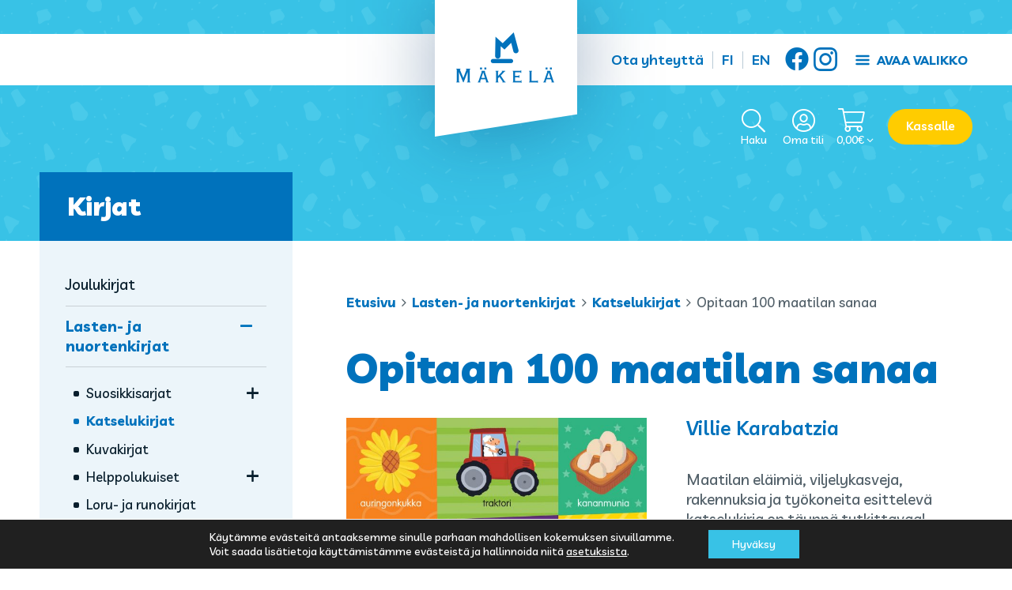

--- FILE ---
content_type: text/html; charset=UTF-8
request_url: https://www.kustannusmakela.fi/tuote/opitaan-100-maatilan-sanaa/
body_size: 18874
content:
<!doctype html>
<html lang="fi">
<head>
	<meta charset="UTF-8">
	<meta name="viewport" content="width=device-width, initial-scale=1">
	<link rel="profile" href="https://gmpg.org/xfn/11">

	<meta name='robots' content='index, follow, max-image-preview:large, max-snippet:-1, max-video-preview:-1' />

	<!-- This site is optimized with the Yoast SEO plugin v26.7 - https://yoast.com/wordpress/plugins/seo/ -->
	<title>Opitaan 100 maatilan sanaa - Kustannus-Mäkelä</title>
	<link rel="canonical" href="https://www.kustannusmakela.fi/tuote/opitaan-100-maatilan-sanaa/" />
	<meta property="og:locale" content="fi_FI" />
	<meta property="og:type" content="article" />
	<meta property="og:title" content="Opitaan 100 maatilan sanaa - Kustannus-Mäkelä" />
	<meta property="og:description" content="Maatilan eläimiä, viljelykasveja, rakennuksia ja työkoneita esittelevä katselukirja on täynnä tutkittavaa! Pikkuhiljaa lapsi oppii nimeämään asioita ja esineitä, matkimaan ääniä ja vastaamaan kuviin liittyviin kysymyksiin.  Reilun kokoiset, värikkäät katselukirjat sopivat pienokaisen ensimmäisiin lukuhetkiin, ja lapsen varttuessa niiden avulla on hauskaa kartuttaa sanavarastoa. Kirjan lopussa on Etsi ja löydä -peli, joka innostaa etsimään vastaavuuksia läppien alta. " />
	<meta property="og:url" content="https://www.kustannusmakela.fi/tuote/opitaan-100-maatilan-sanaa/" />
	<meta property="og:site_name" content="Kustannus-Mäkelä" />
	<meta property="article:modified_time" content="2025-02-24T14:50:56+00:00" />
	<meta property="og:image" content="https://www.kustannusmakela.fi/content/uploads/2021/11/9789523416239-scaled.jpg" />
	<meta property="og:image:width" content="1701" />
	<meta property="og:image:height" content="2048" />
	<meta property="og:image:type" content="image/jpeg" />
	<meta name="twitter:card" content="summary_large_image" />
	<meta name="twitter:label1" content="Arvioitu lukuaika" />
	<meta name="twitter:data1" content="1 minuutti" />
	<script type="application/ld+json" class="yoast-schema-graph">{"@context":"https://schema.org","@graph":[{"@type":"WebPage","@id":"https://www.kustannusmakela.fi/tuote/opitaan-100-maatilan-sanaa/","url":"https://www.kustannusmakela.fi/tuote/opitaan-100-maatilan-sanaa/","name":"Opitaan 100 maatilan sanaa - Kustannus-Mäkelä","isPartOf":{"@id":"https://www.kustannusmakela.fi/#website"},"primaryImageOfPage":{"@id":"https://www.kustannusmakela.fi/tuote/opitaan-100-maatilan-sanaa/#primaryimage"},"image":{"@id":"https://www.kustannusmakela.fi/tuote/opitaan-100-maatilan-sanaa/#primaryimage"},"thumbnailUrl":"https://www.kustannusmakela.fi/content/uploads/2021/11/9789523416239-scaled.jpg","datePublished":"2021-11-04T12:06:50+00:00","dateModified":"2025-02-24T14:50:56+00:00","breadcrumb":{"@id":"https://www.kustannusmakela.fi/tuote/opitaan-100-maatilan-sanaa/#breadcrumb"},"inLanguage":"fi","potentialAction":[{"@type":"ReadAction","target":["https://www.kustannusmakela.fi/tuote/opitaan-100-maatilan-sanaa/"]}]},{"@type":"ImageObject","inLanguage":"fi","@id":"https://www.kustannusmakela.fi/tuote/opitaan-100-maatilan-sanaa/#primaryimage","url":"https://www.kustannusmakela.fi/content/uploads/2021/11/9789523416239-scaled.jpg","contentUrl":"https://www.kustannusmakela.fi/content/uploads/2021/11/9789523416239-scaled.jpg","width":1701,"height":2048},{"@type":"BreadcrumbList","@id":"https://www.kustannusmakela.fi/tuote/opitaan-100-maatilan-sanaa/#breadcrumb","itemListElement":[{"@type":"ListItem","position":1,"name":"Etusivu","item":"https://www.kustannusmakela.fi/"},{"@type":"ListItem","position":2,"name":"Kirjat","item":"https://www.kustannusmakela.fi/kirjat/"},{"@type":"ListItem","position":3,"name":"Opitaan 100 maatilan sanaa"}]},{"@type":"WebSite","@id":"https://www.kustannusmakela.fi/#website","url":"https://www.kustannusmakela.fi/","name":"Kustannus-Mäkelä","description":"Kustannusosakeyhtiö Kustannus-Mäkelä","potentialAction":[{"@type":"SearchAction","target":{"@type":"EntryPoint","urlTemplate":"https://www.kustannusmakela.fi/?s={search_term_string}"},"query-input":{"@type":"PropertyValueSpecification","valueRequired":true,"valueName":"search_term_string"}}],"inLanguage":"fi"}]}</script>
	<!-- / Yoast SEO plugin. -->


<link rel='dns-prefetch' href='//fonts.googleapis.com' />
<link rel="alternate" type="application/rss+xml" title="Kustannus-Mäkelä &raquo; syöte" href="https://www.kustannusmakela.fi/feed/" />
<link rel="alternate" title="oEmbed (JSON)" type="application/json+oembed" href="https://www.kustannusmakela.fi/wp-json/oembed/1.0/embed?url=https%3A%2F%2Fwww.kustannusmakela.fi%2Ftuote%2Fopitaan-100-maatilan-sanaa%2F" />
<link rel="alternate" title="oEmbed (XML)" type="text/xml+oembed" href="https://www.kustannusmakela.fi/wp-json/oembed/1.0/embed?url=https%3A%2F%2Fwww.kustannusmakela.fi%2Ftuote%2Fopitaan-100-maatilan-sanaa%2F&#038;format=xml" />
<style id='wp-img-auto-sizes-contain-inline-css'>
img:is([sizes=auto i],[sizes^="auto," i]){contain-intrinsic-size:3000px 1500px}
/*# sourceURL=wp-img-auto-sizes-contain-inline-css */
</style>

<link rel='stylesheet' id='woo-carrier-agents-blocks-style-css' href='https://www.kustannusmakela.fi/content/plugins/woo-carrier-agents/assets/css/woo-carrier-agents.css?ver=2.1.1' media='all' />
<link rel='stylesheet' id='sbi_styles-css' href='https://www.kustannusmakela.fi/content/plugins/instagram-feed/css/sbi-styles.min.css?ver=6.10.0' media='all' />
<style id='classic-theme-styles-inline-css'>
/*! This file is auto-generated */
.wp-block-button__link{color:#fff;background-color:#32373c;border-radius:9999px;box-shadow:none;text-decoration:none;padding:calc(.667em + 2px) calc(1.333em + 2px);font-size:1.125em}.wp-block-file__button{background:#32373c;color:#fff;text-decoration:none}
/*# sourceURL=/wp-includes/css/classic-themes.min.css */
</style>
<link rel='stylesheet' id='wc-paytrail-css-css' href='https://www.kustannusmakela.fi/content/plugins/wc-paytrail/assets/css/wc-paytrail.css?ver=2.7.0' media='all' />
<link rel='stylesheet' id='photoswipe-css' href='https://www.kustannusmakela.fi/content/plugins/woocommerce/assets/css/photoswipe/photoswipe.min.css?ver=10.4.3' media='all' />
<link rel='stylesheet' id='photoswipe-default-skin-css' href='https://www.kustannusmakela.fi/content/plugins/woocommerce/assets/css/photoswipe/default-skin/default-skin.min.css?ver=10.4.3' media='all' />
<style id='woocommerce-inline-inline-css'>
.woocommerce form .form-row .required { visibility: visible; }
/*# sourceURL=woocommerce-inline-inline-css */
</style>
<link rel='stylesheet' id='mediakumpu-theme-style-css' href='https://www.kustannusmakela.fi/content/themes/kustannusmakelafi/assets/css/style.css?ver=1639675811' media='all' />
<style id='mediakumpu-theme-style-inline-css'>
@font-face {
			font-family: "star";
			src: url("https://www.kustannusmakela.fi/content/plugins/woocommerce/assets/fonts/star.eot");
			src: url("https://www.kustannusmakela.fi/content/plugins/woocommerce/assets/fonts/star.eot?#iefix") format("embedded-opentype"),
				url("https://www.kustannusmakela.fi/content/plugins/woocommerce/assets/fonts/star.woff") format("woff"),
				url("https://www.kustannusmakela.fi/content/plugins/woocommerce/assets/fonts/star.ttf") format("truetype"),
				url("https://www.kustannusmakela.fi/content/plugins/woocommerce/assets/fonts/star.svg#star") format("svg");
			font-weight: normal;
			font-style: normal;
		}@font-face {
		font-family:WooCommerce;
		src:url("https://www.kustannusmakela.fi/content/plugins/woocommerce/assets/fonts/WooCommerce.eot");
		src:url("https://www.kustannusmakela.fi/content/plugins/woocommerce/assets/fonts/WooCommerce.eot?#iefix") format("embedded-opentype"),
			url("https://www.kustannusmakela.fi/content/plugins/woocommerce/assets/fonts/WooCommerce.woff") format("woff"),
			url("https://www.kustannusmakela.fi/content/plugins/woocommerce/assets/fonts/WooCommerce.ttf") format("truetype"),
			url("https://www.kustannusmakela.fi/content/plugins/woocommerce/assets/fonts/WooCommerce.svg#WooCommerce") format("svg");
		font-weight:400;
		font-style:normal
	   }
/*# sourceURL=mediakumpu-theme-style-inline-css */
</style>
<link rel='stylesheet' id='google-fonts-css' href='https://fonts.googleapis.com/css2?family=Livvic:wght@400;500;600;700;900&#038;display=swap' media='all' />
<link rel='stylesheet' id='moove_gdpr_frontend-css' href='https://www.kustannusmakela.fi/content/plugins/gdpr-cookie-compliance/dist/styles/gdpr-main-nf.css?ver=5.0.9' media='all' />
<style id='moove_gdpr_frontend-inline-css'>
				#moove_gdpr_cookie_modal .moove-gdpr-modal-content .moove-gdpr-tab-main h3.tab-title, 
				#moove_gdpr_cookie_modal .moove-gdpr-modal-content .moove-gdpr-tab-main span.tab-title,
				#moove_gdpr_cookie_modal .moove-gdpr-modal-content .moove-gdpr-modal-left-content #moove-gdpr-menu li a, 
				#moove_gdpr_cookie_modal .moove-gdpr-modal-content .moove-gdpr-modal-left-content #moove-gdpr-menu li button,
				#moove_gdpr_cookie_modal .moove-gdpr-modal-content .moove-gdpr-modal-left-content .moove-gdpr-branding-cnt a,
				#moove_gdpr_cookie_modal .moove-gdpr-modal-content .moove-gdpr-modal-footer-content .moove-gdpr-button-holder a.mgbutton, 
				#moove_gdpr_cookie_modal .moove-gdpr-modal-content .moove-gdpr-modal-footer-content .moove-gdpr-button-holder button.mgbutton,
				#moove_gdpr_cookie_modal .cookie-switch .cookie-slider:after, 
				#moove_gdpr_cookie_modal .cookie-switch .slider:after, 
				#moove_gdpr_cookie_modal .switch .cookie-slider:after, 
				#moove_gdpr_cookie_modal .switch .slider:after,
				#moove_gdpr_cookie_info_bar .moove-gdpr-info-bar-container .moove-gdpr-info-bar-content p, 
				#moove_gdpr_cookie_info_bar .moove-gdpr-info-bar-container .moove-gdpr-info-bar-content p a,
				#moove_gdpr_cookie_info_bar .moove-gdpr-info-bar-container .moove-gdpr-info-bar-content a.mgbutton, 
				#moove_gdpr_cookie_info_bar .moove-gdpr-info-bar-container .moove-gdpr-info-bar-content button.mgbutton,
				#moove_gdpr_cookie_modal .moove-gdpr-modal-content .moove-gdpr-tab-main .moove-gdpr-tab-main-content h1, 
				#moove_gdpr_cookie_modal .moove-gdpr-modal-content .moove-gdpr-tab-main .moove-gdpr-tab-main-content h2, 
				#moove_gdpr_cookie_modal .moove-gdpr-modal-content .moove-gdpr-tab-main .moove-gdpr-tab-main-content h3, 
				#moove_gdpr_cookie_modal .moove-gdpr-modal-content .moove-gdpr-tab-main .moove-gdpr-tab-main-content h4, 
				#moove_gdpr_cookie_modal .moove-gdpr-modal-content .moove-gdpr-tab-main .moove-gdpr-tab-main-content h5, 
				#moove_gdpr_cookie_modal .moove-gdpr-modal-content .moove-gdpr-tab-main .moove-gdpr-tab-main-content h6,
				#moove_gdpr_cookie_modal .moove-gdpr-modal-content.moove_gdpr_modal_theme_v2 .moove-gdpr-modal-title .tab-title,
				#moove_gdpr_cookie_modal .moove-gdpr-modal-content.moove_gdpr_modal_theme_v2 .moove-gdpr-tab-main h3.tab-title, 
				#moove_gdpr_cookie_modal .moove-gdpr-modal-content.moove_gdpr_modal_theme_v2 .moove-gdpr-tab-main span.tab-title,
				#moove_gdpr_cookie_modal .moove-gdpr-modal-content.moove_gdpr_modal_theme_v2 .moove-gdpr-branding-cnt a {
					font-weight: inherit				}
			#moove_gdpr_cookie_modal,#moove_gdpr_cookie_info_bar,.gdpr_cookie_settings_shortcode_content{font-family:inherit}#moove_gdpr_save_popup_settings_button{background-color:#373737;color:#fff}#moove_gdpr_save_popup_settings_button:hover{background-color:#000}#moove_gdpr_cookie_info_bar .moove-gdpr-info-bar-container .moove-gdpr-info-bar-content a.mgbutton,#moove_gdpr_cookie_info_bar .moove-gdpr-info-bar-container .moove-gdpr-info-bar-content button.mgbutton{background-color:#38c2e6}#moove_gdpr_cookie_modal .moove-gdpr-modal-content .moove-gdpr-modal-footer-content .moove-gdpr-button-holder a.mgbutton,#moove_gdpr_cookie_modal .moove-gdpr-modal-content .moove-gdpr-modal-footer-content .moove-gdpr-button-holder button.mgbutton,.gdpr_cookie_settings_shortcode_content .gdpr-shr-button.button-green{background-color:#38c2e6;border-color:#38c2e6}#moove_gdpr_cookie_modal .moove-gdpr-modal-content .moove-gdpr-modal-footer-content .moove-gdpr-button-holder a.mgbutton:hover,#moove_gdpr_cookie_modal .moove-gdpr-modal-content .moove-gdpr-modal-footer-content .moove-gdpr-button-holder button.mgbutton:hover,.gdpr_cookie_settings_shortcode_content .gdpr-shr-button.button-green:hover{background-color:#fff;color:#38c2e6}#moove_gdpr_cookie_modal .moove-gdpr-modal-content .moove-gdpr-modal-close i,#moove_gdpr_cookie_modal .moove-gdpr-modal-content .moove-gdpr-modal-close span.gdpr-icon{background-color:#38c2e6;border:1px solid #38c2e6}#moove_gdpr_cookie_info_bar span.moove-gdpr-infobar-allow-all.focus-g,#moove_gdpr_cookie_info_bar span.moove-gdpr-infobar-allow-all:focus,#moove_gdpr_cookie_info_bar button.moove-gdpr-infobar-allow-all.focus-g,#moove_gdpr_cookie_info_bar button.moove-gdpr-infobar-allow-all:focus,#moove_gdpr_cookie_info_bar span.moove-gdpr-infobar-reject-btn.focus-g,#moove_gdpr_cookie_info_bar span.moove-gdpr-infobar-reject-btn:focus,#moove_gdpr_cookie_info_bar button.moove-gdpr-infobar-reject-btn.focus-g,#moove_gdpr_cookie_info_bar button.moove-gdpr-infobar-reject-btn:focus,#moove_gdpr_cookie_info_bar span.change-settings-button.focus-g,#moove_gdpr_cookie_info_bar span.change-settings-button:focus,#moove_gdpr_cookie_info_bar button.change-settings-button.focus-g,#moove_gdpr_cookie_info_bar button.change-settings-button:focus{-webkit-box-shadow:0 0 1px 3px #38c2e6;-moz-box-shadow:0 0 1px 3px #38c2e6;box-shadow:0 0 1px 3px #38c2e6}#moove_gdpr_cookie_modal .moove-gdpr-modal-content .moove-gdpr-modal-close i:hover,#moove_gdpr_cookie_modal .moove-gdpr-modal-content .moove-gdpr-modal-close span.gdpr-icon:hover,#moove_gdpr_cookie_info_bar span[data-href]>u.change-settings-button{color:#38c2e6}#moove_gdpr_cookie_modal .moove-gdpr-modal-content .moove-gdpr-modal-left-content #moove-gdpr-menu li.menu-item-selected a span.gdpr-icon,#moove_gdpr_cookie_modal .moove-gdpr-modal-content .moove-gdpr-modal-left-content #moove-gdpr-menu li.menu-item-selected button span.gdpr-icon{color:inherit}#moove_gdpr_cookie_modal .moove-gdpr-modal-content .moove-gdpr-modal-left-content #moove-gdpr-menu li a span.gdpr-icon,#moove_gdpr_cookie_modal .moove-gdpr-modal-content .moove-gdpr-modal-left-content #moove-gdpr-menu li button span.gdpr-icon{color:inherit}#moove_gdpr_cookie_modal .gdpr-acc-link{line-height:0;font-size:0;color:transparent;position:absolute}#moove_gdpr_cookie_modal .moove-gdpr-modal-content .moove-gdpr-modal-close:hover i,#moove_gdpr_cookie_modal .moove-gdpr-modal-content .moove-gdpr-modal-left-content #moove-gdpr-menu li a,#moove_gdpr_cookie_modal .moove-gdpr-modal-content .moove-gdpr-modal-left-content #moove-gdpr-menu li button,#moove_gdpr_cookie_modal .moove-gdpr-modal-content .moove-gdpr-modal-left-content #moove-gdpr-menu li button i,#moove_gdpr_cookie_modal .moove-gdpr-modal-content .moove-gdpr-modal-left-content #moove-gdpr-menu li a i,#moove_gdpr_cookie_modal .moove-gdpr-modal-content .moove-gdpr-tab-main .moove-gdpr-tab-main-content a:hover,#moove_gdpr_cookie_info_bar.moove-gdpr-dark-scheme .moove-gdpr-info-bar-container .moove-gdpr-info-bar-content a.mgbutton:hover,#moove_gdpr_cookie_info_bar.moove-gdpr-dark-scheme .moove-gdpr-info-bar-container .moove-gdpr-info-bar-content button.mgbutton:hover,#moove_gdpr_cookie_info_bar.moove-gdpr-dark-scheme .moove-gdpr-info-bar-container .moove-gdpr-info-bar-content a:hover,#moove_gdpr_cookie_info_bar.moove-gdpr-dark-scheme .moove-gdpr-info-bar-container .moove-gdpr-info-bar-content button:hover,#moove_gdpr_cookie_info_bar.moove-gdpr-dark-scheme .moove-gdpr-info-bar-container .moove-gdpr-info-bar-content span.change-settings-button:hover,#moove_gdpr_cookie_info_bar.moove-gdpr-dark-scheme .moove-gdpr-info-bar-container .moove-gdpr-info-bar-content button.change-settings-button:hover,#moove_gdpr_cookie_info_bar.moove-gdpr-dark-scheme .moove-gdpr-info-bar-container .moove-gdpr-info-bar-content u.change-settings-button:hover,#moove_gdpr_cookie_info_bar span[data-href]>u.change-settings-button,#moove_gdpr_cookie_info_bar.moove-gdpr-dark-scheme .moove-gdpr-info-bar-container .moove-gdpr-info-bar-content a.mgbutton.focus-g,#moove_gdpr_cookie_info_bar.moove-gdpr-dark-scheme .moove-gdpr-info-bar-container .moove-gdpr-info-bar-content button.mgbutton.focus-g,#moove_gdpr_cookie_info_bar.moove-gdpr-dark-scheme .moove-gdpr-info-bar-container .moove-gdpr-info-bar-content a.focus-g,#moove_gdpr_cookie_info_bar.moove-gdpr-dark-scheme .moove-gdpr-info-bar-container .moove-gdpr-info-bar-content button.focus-g,#moove_gdpr_cookie_info_bar.moove-gdpr-dark-scheme .moove-gdpr-info-bar-container .moove-gdpr-info-bar-content a.mgbutton:focus,#moove_gdpr_cookie_info_bar.moove-gdpr-dark-scheme .moove-gdpr-info-bar-container .moove-gdpr-info-bar-content button.mgbutton:focus,#moove_gdpr_cookie_info_bar.moove-gdpr-dark-scheme .moove-gdpr-info-bar-container .moove-gdpr-info-bar-content a:focus,#moove_gdpr_cookie_info_bar.moove-gdpr-dark-scheme .moove-gdpr-info-bar-container .moove-gdpr-info-bar-content button:focus,#moove_gdpr_cookie_info_bar.moove-gdpr-dark-scheme .moove-gdpr-info-bar-container .moove-gdpr-info-bar-content span.change-settings-button.focus-g,span.change-settings-button:focus,button.change-settings-button.focus-g,button.change-settings-button:focus,#moove_gdpr_cookie_info_bar.moove-gdpr-dark-scheme .moove-gdpr-info-bar-container .moove-gdpr-info-bar-content u.change-settings-button.focus-g,#moove_gdpr_cookie_info_bar.moove-gdpr-dark-scheme .moove-gdpr-info-bar-container .moove-gdpr-info-bar-content u.change-settings-button:focus{color:#38c2e6}#moove_gdpr_cookie_modal .moove-gdpr-branding.focus-g span,#moove_gdpr_cookie_modal .moove-gdpr-modal-content .moove-gdpr-tab-main a.focus-g,#moove_gdpr_cookie_modal .moove-gdpr-modal-content .moove-gdpr-tab-main .gdpr-cd-details-toggle.focus-g{color:#38c2e6}#moove_gdpr_cookie_modal.gdpr_lightbox-hide{display:none}#moove_gdpr_cookie_info_bar .moove-gdpr-info-bar-container .moove-gdpr-info-bar-content a.mgbutton,#moove_gdpr_cookie_info_bar .moove-gdpr-info-bar-container .moove-gdpr-info-bar-content button.mgbutton,#moove_gdpr_cookie_modal .moove-gdpr-modal-content .moove-gdpr-modal-footer-content .moove-gdpr-button-holder a.mgbutton,#moove_gdpr_cookie_modal .moove-gdpr-modal-content .moove-gdpr-modal-footer-content .moove-gdpr-button-holder button.mgbutton,.gdpr-shr-button,#moove_gdpr_cookie_info_bar .moove-gdpr-infobar-close-btn{border-radius:0}
/*# sourceURL=moove_gdpr_frontend-inline-css */
</style>
<script src="https://www.kustannusmakela.fi/wp/wp-includes/js/jquery/jquery.min.js?ver=3.7.1" id="jquery-core-js"></script>
<script src="https://www.kustannusmakela.fi/wp/wp-includes/js/jquery/jquery-migrate.min.js?ver=3.4.1" id="jquery-migrate-js"></script>
<script src="https://www.kustannusmakela.fi/content/plugins/wc-paytrail/assets/js/wc-paytrail.js?ver=2.7.0" id="wc-paytrail-js-js"></script>
<script src="https://www.kustannusmakela.fi/content/plugins/woocommerce/assets/js/jquery-blockui/jquery.blockUI.min.js?ver=2.7.0-wc.10.4.3" id="wc-jquery-blockui-js" defer data-wp-strategy="defer"></script>
<script id="wc-add-to-cart-js-extra">
var wc_add_to_cart_params = {"ajax_url":"/wp/wp-admin/admin-ajax.php","wc_ajax_url":"/?wc-ajax=%%endpoint%%","i18n_view_cart":"N\u00e4yt\u00e4 ostoskori","cart_url":"https://www.kustannusmakela.fi/ostoskori/","is_cart":"","cart_redirect_after_add":"no"};
//# sourceURL=wc-add-to-cart-js-extra
</script>
<script src="https://www.kustannusmakela.fi/content/plugins/woocommerce/assets/js/frontend/add-to-cart.min.js?ver=10.4.3" id="wc-add-to-cart-js" defer data-wp-strategy="defer"></script>
<script src="https://www.kustannusmakela.fi/content/plugins/woocommerce/assets/js/flexslider/jquery.flexslider.min.js?ver=2.7.2-wc.10.4.3" id="wc-flexslider-js" defer data-wp-strategy="defer"></script>
<script src="https://www.kustannusmakela.fi/content/plugins/woocommerce/assets/js/photoswipe/photoswipe.min.js?ver=4.1.1-wc.10.4.3" id="wc-photoswipe-js" defer data-wp-strategy="defer"></script>
<script src="https://www.kustannusmakela.fi/content/plugins/woocommerce/assets/js/photoswipe/photoswipe-ui-default.min.js?ver=4.1.1-wc.10.4.3" id="wc-photoswipe-ui-default-js" defer data-wp-strategy="defer"></script>
<script id="wc-single-product-js-extra">
var wc_single_product_params = {"i18n_required_rating_text":"Valitse arvostelu, ole hyv\u00e4.","i18n_rating_options":["1/5 t\u00e4hte\u00e4","2/5 t\u00e4hte\u00e4","3/5 t\u00e4hte\u00e4","4/5 t\u00e4hte\u00e4","5/5 t\u00e4hte\u00e4"],"i18n_product_gallery_trigger_text":"View full-screen image gallery","review_rating_required":"yes","flexslider":{"rtl":false,"animation":"slide","smoothHeight":true,"directionNav":false,"controlNav":"thumbnails","slideshow":false,"animationSpeed":500,"animationLoop":false,"allowOneSlide":false},"zoom_enabled":"","zoom_options":[],"photoswipe_enabled":"1","photoswipe_options":{"shareEl":false,"closeOnScroll":false,"history":false,"hideAnimationDuration":0,"showAnimationDuration":0},"flexslider_enabled":"1"};
//# sourceURL=wc-single-product-js-extra
</script>
<script src="https://www.kustannusmakela.fi/content/plugins/woocommerce/assets/js/frontend/single-product.min.js?ver=10.4.3" id="wc-single-product-js" defer data-wp-strategy="defer"></script>
<script src="https://www.kustannusmakela.fi/content/plugins/woocommerce/assets/js/js-cookie/js.cookie.min.js?ver=2.1.4-wc.10.4.3" id="wc-js-cookie-js" defer data-wp-strategy="defer"></script>
<script id="woocommerce-js-extra">
var woocommerce_params = {"ajax_url":"/wp/wp-admin/admin-ajax.php","wc_ajax_url":"/?wc-ajax=%%endpoint%%","i18n_password_show":"N\u00e4yt\u00e4 salasana","i18n_password_hide":"Piilota salasana"};
//# sourceURL=woocommerce-js-extra
</script>
<script src="https://www.kustannusmakela.fi/content/plugins/woocommerce/assets/js/frontend/woocommerce.min.js?ver=10.4.3" id="woocommerce-js" defer data-wp-strategy="defer"></script>
<link rel="EditURI" type="application/rsd+xml" title="RSD" href="https://www.kustannusmakela.fi/wp/xmlrpc.php?rsd" />
<meta name="generator" content="WordPress 6.9" />
<meta name="generator" content="WooCommerce 10.4.3" />
<link rel='shortlink' href='https://www.kustannusmakela.fi/?p=5081' />
<link rel="preconnect" href="https://fonts.gstatic.com">	<noscript><style>.woocommerce-product-gallery{ opacity: 1 !important; }</style></noscript>
	<link rel="icon" href="https://www.kustannusmakela.fi/content/uploads/2021/02/cropped-kustannusmakela-fi-favicon-32x32.png" sizes="32x32" />
<link rel="icon" href="https://www.kustannusmakela.fi/content/uploads/2021/02/cropped-kustannusmakela-fi-favicon-192x192.png" sizes="192x192" />
<link rel="apple-touch-icon" href="https://www.kustannusmakela.fi/content/uploads/2021/02/cropped-kustannusmakela-fi-favicon-180x180.png" />
<meta name="msapplication-TileImage" content="https://www.kustannusmakela.fi/content/uploads/2021/02/cropped-kustannusmakela-fi-favicon-270x270.png" />
		<style id="wp-custom-css">
			.woocommerce-store-notice,p.demo_store {
    position: absolute;
    top: 0;
    left: 0;
    right: 0;
    margin: 0;
    width: 100%;
    font-size: 1em;
    padding: 1em 0;
    text-align: center;
    background-color: #7f54b3;
    color: #fff;
    z-index: 99998;
    box-shadow: 0 1px 1em rgba(0,0,0,.2);
    display: none;
}

.woocommerce-store-notice a,p.demo_store a {
    color: #fff;
    text-decoration: underline;
}		</style>
		<link rel='stylesheet' id='wc-blocks-style-css' href='https://www.kustannusmakela.fi/content/plugins/woocommerce/assets/client/blocks/wc-blocks.css?ver=wc-10.4.3' media='all' />
<style id='global-styles-inline-css'>
:root{--wp--preset--aspect-ratio--square: 1;--wp--preset--aspect-ratio--4-3: 4/3;--wp--preset--aspect-ratio--3-4: 3/4;--wp--preset--aspect-ratio--3-2: 3/2;--wp--preset--aspect-ratio--2-3: 2/3;--wp--preset--aspect-ratio--16-9: 16/9;--wp--preset--aspect-ratio--9-16: 9/16;--wp--preset--color--black: #000000;--wp--preset--color--cyan-bluish-gray: #abb8c3;--wp--preset--color--white: #ffffff;--wp--preset--color--pale-pink: #f78da7;--wp--preset--color--vivid-red: #cf2e2e;--wp--preset--color--luminous-vivid-orange: #ff6900;--wp--preset--color--luminous-vivid-amber: #fcb900;--wp--preset--color--light-green-cyan: #7bdcb5;--wp--preset--color--vivid-green-cyan: #00d084;--wp--preset--color--pale-cyan-blue: #8ed1fc;--wp--preset--color--vivid-cyan-blue: #0693e3;--wp--preset--color--vivid-purple: #9b51e0;--wp--preset--gradient--vivid-cyan-blue-to-vivid-purple: linear-gradient(135deg,rgb(6,147,227) 0%,rgb(155,81,224) 100%);--wp--preset--gradient--light-green-cyan-to-vivid-green-cyan: linear-gradient(135deg,rgb(122,220,180) 0%,rgb(0,208,130) 100%);--wp--preset--gradient--luminous-vivid-amber-to-luminous-vivid-orange: linear-gradient(135deg,rgb(252,185,0) 0%,rgb(255,105,0) 100%);--wp--preset--gradient--luminous-vivid-orange-to-vivid-red: linear-gradient(135deg,rgb(255,105,0) 0%,rgb(207,46,46) 100%);--wp--preset--gradient--very-light-gray-to-cyan-bluish-gray: linear-gradient(135deg,rgb(238,238,238) 0%,rgb(169,184,195) 100%);--wp--preset--gradient--cool-to-warm-spectrum: linear-gradient(135deg,rgb(74,234,220) 0%,rgb(151,120,209) 20%,rgb(207,42,186) 40%,rgb(238,44,130) 60%,rgb(251,105,98) 80%,rgb(254,248,76) 100%);--wp--preset--gradient--blush-light-purple: linear-gradient(135deg,rgb(255,206,236) 0%,rgb(152,150,240) 100%);--wp--preset--gradient--blush-bordeaux: linear-gradient(135deg,rgb(254,205,165) 0%,rgb(254,45,45) 50%,rgb(107,0,62) 100%);--wp--preset--gradient--luminous-dusk: linear-gradient(135deg,rgb(255,203,112) 0%,rgb(199,81,192) 50%,rgb(65,88,208) 100%);--wp--preset--gradient--pale-ocean: linear-gradient(135deg,rgb(255,245,203) 0%,rgb(182,227,212) 50%,rgb(51,167,181) 100%);--wp--preset--gradient--electric-grass: linear-gradient(135deg,rgb(202,248,128) 0%,rgb(113,206,126) 100%);--wp--preset--gradient--midnight: linear-gradient(135deg,rgb(2,3,129) 0%,rgb(40,116,252) 100%);--wp--preset--font-size--small: 13px;--wp--preset--font-size--medium: 20px;--wp--preset--font-size--large: 36px;--wp--preset--font-size--x-large: 42px;--wp--preset--spacing--20: 0.44rem;--wp--preset--spacing--30: 0.67rem;--wp--preset--spacing--40: 1rem;--wp--preset--spacing--50: 1.5rem;--wp--preset--spacing--60: 2.25rem;--wp--preset--spacing--70: 3.38rem;--wp--preset--spacing--80: 5.06rem;--wp--preset--shadow--natural: 6px 6px 9px rgba(0, 0, 0, 0.2);--wp--preset--shadow--deep: 12px 12px 50px rgba(0, 0, 0, 0.4);--wp--preset--shadow--sharp: 6px 6px 0px rgba(0, 0, 0, 0.2);--wp--preset--shadow--outlined: 6px 6px 0px -3px rgb(255, 255, 255), 6px 6px rgb(0, 0, 0);--wp--preset--shadow--crisp: 6px 6px 0px rgb(0, 0, 0);}:where(.is-layout-flex){gap: 0.5em;}:where(.is-layout-grid){gap: 0.5em;}body .is-layout-flex{display: flex;}.is-layout-flex{flex-wrap: wrap;align-items: center;}.is-layout-flex > :is(*, div){margin: 0;}body .is-layout-grid{display: grid;}.is-layout-grid > :is(*, div){margin: 0;}:where(.wp-block-columns.is-layout-flex){gap: 2em;}:where(.wp-block-columns.is-layout-grid){gap: 2em;}:where(.wp-block-post-template.is-layout-flex){gap: 1.25em;}:where(.wp-block-post-template.is-layout-grid){gap: 1.25em;}.has-black-color{color: var(--wp--preset--color--black) !important;}.has-cyan-bluish-gray-color{color: var(--wp--preset--color--cyan-bluish-gray) !important;}.has-white-color{color: var(--wp--preset--color--white) !important;}.has-pale-pink-color{color: var(--wp--preset--color--pale-pink) !important;}.has-vivid-red-color{color: var(--wp--preset--color--vivid-red) !important;}.has-luminous-vivid-orange-color{color: var(--wp--preset--color--luminous-vivid-orange) !important;}.has-luminous-vivid-amber-color{color: var(--wp--preset--color--luminous-vivid-amber) !important;}.has-light-green-cyan-color{color: var(--wp--preset--color--light-green-cyan) !important;}.has-vivid-green-cyan-color{color: var(--wp--preset--color--vivid-green-cyan) !important;}.has-pale-cyan-blue-color{color: var(--wp--preset--color--pale-cyan-blue) !important;}.has-vivid-cyan-blue-color{color: var(--wp--preset--color--vivid-cyan-blue) !important;}.has-vivid-purple-color{color: var(--wp--preset--color--vivid-purple) !important;}.has-black-background-color{background-color: var(--wp--preset--color--black) !important;}.has-cyan-bluish-gray-background-color{background-color: var(--wp--preset--color--cyan-bluish-gray) !important;}.has-white-background-color{background-color: var(--wp--preset--color--white) !important;}.has-pale-pink-background-color{background-color: var(--wp--preset--color--pale-pink) !important;}.has-vivid-red-background-color{background-color: var(--wp--preset--color--vivid-red) !important;}.has-luminous-vivid-orange-background-color{background-color: var(--wp--preset--color--luminous-vivid-orange) !important;}.has-luminous-vivid-amber-background-color{background-color: var(--wp--preset--color--luminous-vivid-amber) !important;}.has-light-green-cyan-background-color{background-color: var(--wp--preset--color--light-green-cyan) !important;}.has-vivid-green-cyan-background-color{background-color: var(--wp--preset--color--vivid-green-cyan) !important;}.has-pale-cyan-blue-background-color{background-color: var(--wp--preset--color--pale-cyan-blue) !important;}.has-vivid-cyan-blue-background-color{background-color: var(--wp--preset--color--vivid-cyan-blue) !important;}.has-vivid-purple-background-color{background-color: var(--wp--preset--color--vivid-purple) !important;}.has-black-border-color{border-color: var(--wp--preset--color--black) !important;}.has-cyan-bluish-gray-border-color{border-color: var(--wp--preset--color--cyan-bluish-gray) !important;}.has-white-border-color{border-color: var(--wp--preset--color--white) !important;}.has-pale-pink-border-color{border-color: var(--wp--preset--color--pale-pink) !important;}.has-vivid-red-border-color{border-color: var(--wp--preset--color--vivid-red) !important;}.has-luminous-vivid-orange-border-color{border-color: var(--wp--preset--color--luminous-vivid-orange) !important;}.has-luminous-vivid-amber-border-color{border-color: var(--wp--preset--color--luminous-vivid-amber) !important;}.has-light-green-cyan-border-color{border-color: var(--wp--preset--color--light-green-cyan) !important;}.has-vivid-green-cyan-border-color{border-color: var(--wp--preset--color--vivid-green-cyan) !important;}.has-pale-cyan-blue-border-color{border-color: var(--wp--preset--color--pale-cyan-blue) !important;}.has-vivid-cyan-blue-border-color{border-color: var(--wp--preset--color--vivid-cyan-blue) !important;}.has-vivid-purple-border-color{border-color: var(--wp--preset--color--vivid-purple) !important;}.has-vivid-cyan-blue-to-vivid-purple-gradient-background{background: var(--wp--preset--gradient--vivid-cyan-blue-to-vivid-purple) !important;}.has-light-green-cyan-to-vivid-green-cyan-gradient-background{background: var(--wp--preset--gradient--light-green-cyan-to-vivid-green-cyan) !important;}.has-luminous-vivid-amber-to-luminous-vivid-orange-gradient-background{background: var(--wp--preset--gradient--luminous-vivid-amber-to-luminous-vivid-orange) !important;}.has-luminous-vivid-orange-to-vivid-red-gradient-background{background: var(--wp--preset--gradient--luminous-vivid-orange-to-vivid-red) !important;}.has-very-light-gray-to-cyan-bluish-gray-gradient-background{background: var(--wp--preset--gradient--very-light-gray-to-cyan-bluish-gray) !important;}.has-cool-to-warm-spectrum-gradient-background{background: var(--wp--preset--gradient--cool-to-warm-spectrum) !important;}.has-blush-light-purple-gradient-background{background: var(--wp--preset--gradient--blush-light-purple) !important;}.has-blush-bordeaux-gradient-background{background: var(--wp--preset--gradient--blush-bordeaux) !important;}.has-luminous-dusk-gradient-background{background: var(--wp--preset--gradient--luminous-dusk) !important;}.has-pale-ocean-gradient-background{background: var(--wp--preset--gradient--pale-ocean) !important;}.has-electric-grass-gradient-background{background: var(--wp--preset--gradient--electric-grass) !important;}.has-midnight-gradient-background{background: var(--wp--preset--gradient--midnight) !important;}.has-small-font-size{font-size: var(--wp--preset--font-size--small) !important;}.has-medium-font-size{font-size: var(--wp--preset--font-size--medium) !important;}.has-large-font-size{font-size: var(--wp--preset--font-size--large) !important;}.has-x-large-font-size{font-size: var(--wp--preset--font-size--x-large) !important;}
/*# sourceURL=global-styles-inline-css */
</style>
</head>

<body class="wp-singular product-template-default single single-product postid-5081 wp-theme-kustannusmakelafi theme-kustannusmakelafi woocommerce woocommerce-page woocommerce-no-js">
<div id="page" class="site">

	
	<header id="masthead" class="site-header" >
		<div class="topbar">

			<div class="wrapper wide overflowing">
				<div class="container">
						<div class="left">
							<nav id="header-navigation" class="menu-primary-menu-container" aria-label="Päänavigaatio"><ul id="menu-primary-menu" class="menu"><li id="menu-item-31" class="menu-item menu-item-type-post_type menu-item-object-page menu-item-home menu-item-31"><a href="https://www.kustannusmakela.fi/">Etusivu</a></li>
<li id="menu-item-32" class="menu-item menu-item-type-post_type menu-item-object-page menu-item-has-children current_page_parent menu-item-32"><a href="https://www.kustannusmakela.fi/kirjat/">Kirjat</a>
<ul class="sub-menu">
	<li id="menu-item-11386" class="menu-item menu-item-type-taxonomy menu-item-object-product_cat menu-item-11386"><a href="https://www.kustannusmakela.fi/tuote-osasto/joulukirjat/">Joulukirjat</a></li>
	<li id="menu-item-10142" class="menu-item menu-item-type-taxonomy menu-item-object-product_cat current-product-ancestor current-menu-parent current-product-parent menu-item-has-children menu-item-10142"><a href="https://www.kustannusmakela.fi/tuote-osasto/lasten-ja-nuortenkirjat/">Lasten- ja nuortenkirjat</a>
	<ul class="sub-menu">
		<li id="menu-item-10344" class="menu-item menu-item-type-taxonomy menu-item-object-product_cat menu-item-has-children menu-item-10344"><a href="https://www.kustannusmakela.fi/tuote-osasto/lasten-ja-nuortenkirjat/suosikkisarjat/">Suosikkisarjat</a>
		<ul class="sub-menu">
			<li id="menu-item-11285" class="menu-item menu-item-type-taxonomy menu-item-object-product_cat menu-item-11285"><a href="https://www.kustannusmakela.fi/tuote-osasto/lasten-ja-nuortenkirjat/suosikkisarjat/peppe/">Peppe</a></li>
			<li id="menu-item-10401" class="menu-item menu-item-type-taxonomy menu-item-object-product_cat menu-item-10401"><a href="https://www.kustannusmakela.fi/tuote-osasto/lasten-ja-nuortenkirjat/suosikkisarjat/elsa-ja-lauri/">Elsa ja Lauri</a></li>
			<li id="menu-item-10874" class="menu-item menu-item-type-taxonomy menu-item-object-product_cat menu-item-10874"><a href="https://www.kustannusmakela.fi/tuote-osasto/lasten-ja-nuortenkirjat/suosikkisarjat/hilja/">Hilja</a></li>
			<li id="menu-item-10145" class="menu-item menu-item-type-taxonomy menu-item-object-product_cat menu-item-10145"><a href="https://www.kustannusmakela.fi/tuote-osasto/lasten-ja-nuortenkirjat/suosikkisarjat/mimmi-lehma-ja-varis/">Mimmi Lehmä ja Varis</a></li>
			<li id="menu-item-10150" class="menu-item menu-item-type-taxonomy menu-item-object-product_cat menu-item-10150"><a href="https://www.kustannusmakela.fi/tuote-osasto/lasten-ja-nuortenkirjat/suosikkisarjat/missa-vallu/">Missä Vallu?</a></li>
			<li id="menu-item-10173" class="menu-item menu-item-type-taxonomy menu-item-object-product_cat menu-item-10173"><a href="https://www.kustannusmakela.fi/tuote-osasto/lasten-ja-nuortenkirjat/suosikkisarjat/pikkuli/">Pikkuli</a></li>
			<li id="menu-item-10172" class="menu-item menu-item-type-taxonomy menu-item-object-product_cat menu-item-10172"><a href="https://www.kustannusmakela.fi/tuote-osasto/lasten-ja-nuortenkirjat/suosikkisarjat/ympyraiset/">Ympyräiset</a></li>
		</ul>
</li>
		<li id="menu-item-10170" class="menu-item menu-item-type-taxonomy menu-item-object-product_cat current-product-ancestor current-menu-parent current-product-parent menu-item-10170"><a href="https://www.kustannusmakela.fi/tuote-osasto/lasten-ja-nuortenkirjat/katselukirjat/">Katselukirjat</a></li>
		<li id="menu-item-10144" class="menu-item menu-item-type-taxonomy menu-item-object-product_cat menu-item-10144"><a href="https://www.kustannusmakela.fi/tuote-osasto/lasten-ja-nuortenkirjat/kuvakirjat/">Kuvakirjat</a></li>
		<li id="menu-item-10143" class="menu-item menu-item-type-taxonomy menu-item-object-product_cat menu-item-has-children menu-item-10143"><a href="https://www.kustannusmakela.fi/tuote-osasto/lasten-ja-nuortenkirjat/helppolukuiset/">Helppolukuiset</a>
		<ul class="sub-menu">
			<li id="menu-item-10341" class="menu-item menu-item-type-taxonomy menu-item-object-product_cat menu-item-10341"><a href="https://www.kustannusmakela.fi/tuote-osasto/lasten-ja-nuortenkirjat/helppolukuiset/ta-vu-te-tut-suuraakkoset/">TA-VU-TE-TUT, SUURAAKKOSET</a></li>
			<li id="menu-item-10342" class="menu-item menu-item-type-taxonomy menu-item-object-product_cat menu-item-has-children menu-item-10342"><a href="https://www.kustannusmakela.fi/tuote-osasto/lasten-ja-nuortenkirjat/helppolukuiset/suuraakkoset/">SUURAAKKOSET</a>
			<ul class="sub-menu">
				<li id="menu-item-11385" class="menu-item menu-item-type-taxonomy menu-item-object-product_cat menu-item-11385"><a href="https://www.kustannusmakela.fi/tuote-osasto/lasten-ja-nuortenkirjat/helppolukuiset/suuraakkoset/hyppaa-kirjan-kyytiin/">Hyppää kirjan kyytiin!</a></li>
				<li id="menu-item-11384" class="menu-item menu-item-type-taxonomy menu-item-object-product_cat menu-item-11384"><a href="https://www.kustannusmakela.fi/tuote-osasto/lasten-ja-nuortenkirjat/helppolukuiset/suuraakkoset/kirjatiikeri-sarjis/">Kirjatiikeri SARJIS</a></li>
			</ul>
</li>
			<li id="menu-item-10343" class="menu-item menu-item-type-taxonomy menu-item-object-product_cat menu-item-has-children menu-item-10343"><a href="https://www.kustannusmakela.fi/tuote-osasto/lasten-ja-nuortenkirjat/helppolukuiset/ta-vu-te-tut-pienaakkoset/">Ta-vu-te-tut, pienaakkoset</a>
			<ul class="sub-menu">
				<li id="menu-item-10180" class="menu-item menu-item-type-taxonomy menu-item-object-product_cat menu-item-10180"><a href="https://www.kustannusmakela.fi/tuote-osasto/lasten-ja-nuortenkirjat/helppolukuiset/ta-vu-te-tut-pienaakkoset/lukumestari/">Lukumestari</a></li>
				<li id="menu-item-10177" class="menu-item menu-item-type-taxonomy menu-item-object-product_cat menu-item-10177"><a href="https://www.kustannusmakela.fi/tuote-osasto/lasten-ja-nuortenkirjat/helppolukuiset/ta-vu-te-tut-pienaakkoset/pikku-lukuavain/">Pikku lukuavain</a></li>
				<li id="menu-item-10166" class="menu-item menu-item-type-taxonomy menu-item-object-product_cat menu-item-10166"><a href="https://www.kustannusmakela.fi/tuote-osasto/lasten-ja-nuortenkirjat/helppolukuiset/ta-vu-te-tut-pienaakkoset/vihrea-banaani/">Vihreä banaani</a></li>
			</ul>
</li>
			<li id="menu-item-10178" class="menu-item menu-item-type-taxonomy menu-item-object-product_cat menu-item-has-children menu-item-10178"><a href="https://www.kustannusmakela.fi/tuote-osasto/lasten-ja-nuortenkirjat/helppolukuiset/pienaakkoset/">Pienaakkoset</a>
			<ul class="sub-menu">
				<li id="menu-item-11334" class="menu-item menu-item-type-taxonomy menu-item-object-product_cat menu-item-11334"><a href="https://www.kustannusmakela.fi/tuote-osasto/lasten-ja-nuortenkirjat/helppolukuiset/pienaakkoset/lukuleijona/">Lukuleijona</a></li>
				<li id="menu-item-10951" class="menu-item menu-item-type-taxonomy menu-item-object-product_cat menu-item-10951"><a href="https://www.kustannusmakela.fi/tuote-osasto/lasten-ja-nuortenkirjat/helppolukuiset/pienaakkoset/hugo-silli-virtala/">Hugo &#8221;Silli&#8221; Virtala</a></li>
				<li id="menu-item-11084" class="menu-item menu-item-type-taxonomy menu-item-object-product_cat menu-item-11084"><a href="https://www.kustannusmakela.fi/tuote-osasto/lasten-ja-nuortenkirjat/helppolukuiset/pienaakkoset/ympyraisten-luen-itse/">Ympyräisten Luen itse -kirjasarja</a></li>
				<li id="menu-item-10179" class="menu-item menu-item-type-taxonomy menu-item-object-product_cat menu-item-10179"><a href="https://www.kustannusmakela.fi/tuote-osasto/lasten-ja-nuortenkirjat/helppolukuiset/pienaakkoset/lukuavain/">Lukuavain</a></li>
				<li id="menu-item-10175" class="menu-item menu-item-type-taxonomy menu-item-object-product_cat menu-item-10175"><a href="https://www.kustannusmakela.fi/tuote-osasto/lasten-ja-nuortenkirjat/helppolukuiset/pienaakkoset/lukupiraatti/">Lukupiraatti</a></li>
				<li id="menu-item-10174" class="menu-item menu-item-type-taxonomy menu-item-object-product_cat menu-item-10174"><a href="https://www.kustannusmakela.fi/tuote-osasto/lasten-ja-nuortenkirjat/helppolukuiset/pienaakkoset/minidinot/">Minidinot</a></li>
				<li id="menu-item-10162" class="menu-item menu-item-type-taxonomy menu-item-object-product_cat menu-item-10162"><a href="https://www.kustannusmakela.fi/tuote-osasto/lasten-ja-nuortenkirjat/helppolukuiset/pienaakkoset/punainen-banaani/">Punainen banaani</a></li>
				<li id="menu-item-10161" class="menu-item menu-item-type-taxonomy menu-item-object-product_cat menu-item-10161"><a href="https://www.kustannusmakela.fi/tuote-osasto/lasten-ja-nuortenkirjat/helppolukuiset/pienaakkoset/sininen-banaani/">Sininen banaani</a></li>
				<li id="menu-item-10183" class="menu-item menu-item-type-taxonomy menu-item-object-product_cat menu-item-10183"><a href="https://www.kustannusmakela.fi/tuote-osasto/lasten-ja-nuortenkirjat/helppolukuiset/pienaakkoset/vorosen-perhe/">Vorosen perhe</a></li>
			</ul>
</li>
		</ul>
</li>
		<li id="menu-item-10182" class="menu-item menu-item-type-taxonomy menu-item-object-product_cat menu-item-10182"><a href="https://www.kustannusmakela.fi/tuote-osasto/lasten-ja-nuortenkirjat/loru-ja-runokirjat/">Loru- ja runokirjat</a></li>
		<li id="menu-item-10181" class="menu-item menu-item-type-taxonomy menu-item-object-product_cat menu-item-10181"><a href="https://www.kustannusmakela.fi/tuote-osasto/lasten-ja-nuortenkirjat/satukirjat/">Satukirjat</a></li>
		<li id="menu-item-10152" class="menu-item menu-item-type-taxonomy menu-item-object-product_cat menu-item-has-children menu-item-10152"><a href="https://www.kustannusmakela.fi/tuote-osasto/lasten-ja-nuortenkirjat/lasten-ja-nuortenromaanit/">Lasten- ja nuorten­romaanit</a>
		<ul class="sub-menu">
			<li id="menu-item-10563" class="menu-item menu-item-type-taxonomy menu-item-object-product_cat menu-item-10563"><a href="https://www.kustannusmakela.fi/tuote-osasto/lasten-ja-nuortenkirjat/lasten-ja-nuortenromaanit/lasten-romaanit/">Lasten romaanit</a></li>
			<li id="menu-item-10564" class="menu-item menu-item-type-taxonomy menu-item-object-product_cat menu-item-10564"><a href="https://www.kustannusmakela.fi/tuote-osasto/lasten-ja-nuortenkirjat/lasten-ja-nuortenromaanit/nuorten-romaanit/">Nuorten romaanit</a></li>
		</ul>
</li>
		<li id="menu-item-10164" class="menu-item menu-item-type-taxonomy menu-item-object-product_cat menu-item-10164"><a href="https://www.kustannusmakela.fi/tuote-osasto/lasten-ja-nuortenkirjat/lasten-ja-nuorten-tieto/">Lasten ja nuorten tieto</a></li>
	</ul>
</li>
	<li id="menu-item-10146" class="menu-item menu-item-type-taxonomy menu-item-object-product_cat menu-item-has-children menu-item-10146"><a href="https://www.kustannusmakela.fi/tuote-osasto/tieto-ja-harrasteet/">Tieto ja harrasteet</a>
	<ul class="sub-menu">
		<li id="menu-item-10155" class="menu-item menu-item-type-taxonomy menu-item-object-product_cat menu-item-10155"><a href="https://www.kustannusmakela.fi/tuote-osasto/tieto-ja-harrasteet/askartelu-ja-taideoppaat/">Askartelu- ja taideoppaat</a></li>
		<li id="menu-item-10168" class="menu-item menu-item-type-taxonomy menu-item-object-product_cat menu-item-10168"><a href="https://www.kustannusmakela.fi/tuote-osasto/tieto-ja-harrasteet/kasityot/">Käsityöt</a></li>
		<li id="menu-item-10157" class="menu-item menu-item-type-taxonomy menu-item-object-product_cat menu-item-10157"><a href="https://www.kustannusmakela.fi/tuote-osasto/tieto-ja-harrasteet/koti-ja-puutarha/">Koti ja puutarha</a></li>
		<li id="menu-item-10147" class="menu-item menu-item-type-taxonomy menu-item-object-product_cat menu-item-10147"><a href="https://www.kustannusmakela.fi/tuote-osasto/tieto-ja-harrasteet/ruoka-ja-leivonta/">Ruoka ja leivonta</a></li>
		<li id="menu-item-10167" class="menu-item menu-item-type-taxonomy menu-item-object-product_cat menu-item-10167"><a href="https://www.kustannusmakela.fi/tuote-osasto/tieto-ja-harrasteet/terveys-ja-hyvinvointi/">Terveys ja hyvinvointi</a></li>
	</ul>
</li>
	<li id="menu-item-10148" class="menu-item menu-item-type-taxonomy menu-item-object-product_cat menu-item-10148"><a href="https://www.kustannusmakela.fi/tuote-osasto/romaanit/">Romaanit</a></li>
	<li id="menu-item-10171" class="menu-item menu-item-type-taxonomy menu-item-object-product_cat menu-item-10171"><a href="https://www.kustannusmakela.fi/tuote-osasto/lahjakirjat/">Lahjakirjat</a></li>
	<li id="menu-item-10153" class="menu-item menu-item-type-taxonomy menu-item-object-product_cat menu-item-10153"><a href="https://www.kustannusmakela.fi/tuote-osasto/puuhakirjat/">Puuhakirjat</a></li>
	<li id="menu-item-10859" class="menu-item menu-item-type-taxonomy menu-item-object-product_cat menu-item-10859"><a href="https://www.kustannusmakela.fi/tuote-osasto/tulossa/">Tulossa</a></li>
</ul>
</li>
<li id="menu-item-33" class="menu-item menu-item-type-post_type menu-item-object-page menu-item-33"><a href="https://www.kustannusmakela.fi/kirjailijat-ja-kuvittajat/">Kirjailijat ja kuvittajat</a></li>
<li id="menu-item-34" class="menu-item menu-item-type-post_type menu-item-object-page menu-item-34"><a href="https://www.kustannusmakela.fi/kustantamo/">Kustantamo</a></li>
</ul></nav>						</div>

						<a href="https://www.kustannusmakela.fi" class="site-logo no-hover-opacity">
							<img class="logo-desktop" src="https://www.kustannusmakela.fi/content/themes/kustannusmakelafi/assets/img/kustannusmakela-logo.png" alt="Kustannus-Mäkelä logo" width="632" height="469">
							<img class="logo-mobile" src="https://www.kustannusmakela.fi/content/themes/kustannusmakelafi/assets/img/kustannusmakela-logo-mobile.png" alt="Kustannus-Mäkelä logo" width="125" height="28">
							<img class="logo-mobile-xs" src="https://www.kustannusmakela.fi/content/themes/kustannusmakelafi/assets/img/kustannusmakela-logo-mobile-xs.png" alt="Kustannus-Mäkelä logo" width="25" height="27">
						</a>

						<div class="right">
															<div class="header-text">
									<div id="black-studio-tinymce-5" class="widget header-text widget_black_studio_tinymce"><div class="textwidget"><ul class="link-list">
<li><a href="https://www.kustannusmakela.fi/ota-yhteytta/">Ota yhteyttä</a></li>
<li><a href="https://www.kustannusmakela.fi/">FI</a></li>
<li><a href="https://www.kustannusmakela.fi/briefly-in-english/">EN</a></li>
</ul>
</div></div>								</div>
																						<div class="some-links">
									<div class="widget some-icons-widget widget_somewidget">            <a href="https://www.facebook.com/kustannusmakela" title="Facebook" target="_blank" rel="noopener">
                <span class="screen-reader-text">Facebook</span>
                <i class="mk-icon-facebook"></i>                                    <span class="icon-text">
                        Facebook                    </span>
                            </a>
        </div><div class="widget some-icons-widget widget_somewidget">            <a href="https://www.instagram.com/kustannusmakela/" title="Instagram" target="_blank" rel="noopener">
                <span class="screen-reader-text">Instagram</span>
                <i class="mk-icon-instagram"></i>                                    <span class="icon-text">
                        Instagram                    </span>
                            </a>
        </div>								</div>
														<button id="mobilenav-open" type="button" class="open-mobile-menu-button">
								<img src="https://www.kustannusmakela.fi/content/themes/kustannusmakelafi/assets/img/hamburger.svg" alt="" width="20" height="20">
								<span class="menu-text">Avaa valikko</span>
							</button>
						</div>
						
						
				</div>
			</div>
			
		</div>
		
		<div class="woocommerce-header-buttons">
			<div class="wrapper wide overflowing">
				<div class="search-form-container icon-button-container">
    <button id="open-search-button" class="toggle-search-button" data-toggle-body-class="search-modal-open" data-trigger-group="headerbuttons" type="button">
        <i class="mk-icon-search-light"></i>
        <span class="button-text">
            Haku        </span>
    </button>
    <div class="search-dropdown has-dropdown-transition">
        <svg class="arrow" height="13" width="26">
            <polygon points="0,13 13,0 26,13" fill="#edf0f5"></polygon>
        </svg>
        <div class="menu-title">
            Haku        </div>
        <button id="close-search-button" class="toggle-search-button menu-close-button" data-toggle-body-class="search-modal-open" data-trigger-group="headerbuttons" type="button">
            <span class="screen-reader-text"></span>
        </button>
        <form role="search" method="get" class="search-form" action="https://www.kustannusmakela.fi/">
    <label>
        <span class="screen-reader-text">Haku:</span>
        <input type="search" class="search-field" placeholder="Hae sivustolta" value="" name="s" />
    </label>
    <button type="submit" class="search-submit mk-icon-search-light">
        <span class="screen-reader-text">Hae</span>
    </button>
</form>    </div>
</div>

<div class="my-account-button-container icon-button-container">
    <button id="my-account-button" data-toggle-body-class="my-account-open" data-trigger-group="headerbuttons" type="button">
        <i class="mk-icon-user-circle"></i>
        <span class="button-text">
            Oma tili        </span>
    </button>
    <div class="account-dropdown has-dropdown-transition">
        <svg class="arrow" height="13" width="26">
            <polygon points="0,13 13,0 26,13" fill="#edf0f5"></polygon>
        </svg>
        <button type="button" class="menu-close-button" data-toggle-body-class="my-account-open" id="my-account-close">
            <span class="screen-reader-text">
                            </span>
        </button>
        <div class="menu-title">Omat sivut</div>
    <p class="text">Kirjaudu sisään antamalla käyttäjätunnus tai sähköpostiosoitteesi</p>
    <form name="header-login-form" id="header-login-form" action="https://www.kustannusmakela.fi/wp/wp-login.php" method="post">
        <p class="login-username">
            <label class="screen-reader-text" for="user-login">Käyttäjätunnus tai sähköpostiosoite</label>
            <input type="text" name="log" id="user-login" class="input" placeholder="Käyttäjätunnus tai sähköpostiosoite">
        </p>
        <p class="login-password">
            <label class="screen-reader-text" for="user-pass">Salasana</label>
            <input type="password" name="pwd" id="user-pass" class="input" placeholder="Salasana">
        </p>
        <p class="login-submit">
            <button type="submit" name="wp-submit" id="wp-submit" class="button has-primary-background-color mk-icon-right-angle-right">
                Kirjaudu sisään            </button>
            <input type="hidden" name="redirect_to" value="https://www.kustannusmakela.fi/tuote/opitaan-100-maatilan-sanaa/">
        </p>
    </form>
    <ul class="arrow-bullets">
        <li><a href="https://www.kustannusmakela.fi/oma-tili/">Luo uusi asiakkuus</a></li>
        <li><a href="https://www.kustannusmakela.fi/oma-tili/unohdin-salasanan/">Unohditko salasanasi?</a></li>
    </ul>
    </div>
</div>

<div class="cart-button-container icon-button-container">
    		<button id="cart-dropdown-button" data-toggle-body-class="cart-dropdown-open" data-trigger-group="headerbuttons" type="button">
			<i class="mk-icon-shopping-cart"></i>
			<span class="mobile-title button-text">Ostoskori</span>
					<span class="total">
			<span class="amount button-text">0,00&euro;</span>
			<i class="mk-icon-angle-down"></i>
		</span>
			</button>
		<div class="cart-dropdown has-dropdown-transition">
		<svg class="arrow" height="13" width="26">
			<polygon points="0,13 13,0 26,13" fill="#edf0f5"></polygon>
		</svg>
		<button class="menu-close-button" type="button" data-toggle-body-class="cart-dropdown-open">
			<span class="screen-reader-text">
							</span>
		</button>
		<div class="menu-title">
			Ostoskori		</div>
		<div class="widget woocommerce widget_shopping_cart"><div class="widget_shopping_cart_content"></div></div>	</div>
	</div>

<div class="checkout-button-container">
    <a href="https://www.kustannusmakela.fi/kassa/" class="button has-secondary-background-color to-checkout">
        Kassalle    </a>
</div>

			</div>
		</div>

	</header>

	        <div id="primary" class="content-area">
            <div class="wrapper wide overflowing">
				<div class="content-grid has-sidebar">
                	<main id="main" class="site-main">
        
    <nav class="woocommerce-breadcrumb" aria-label="Breadcrumb"><a href="https://www.kustannusmakela.fi">Etusivu</a><i class="mk-icon-angle-right"></i><a href="https://www.kustannusmakela.fi/tuote-osasto/lasten-ja-nuortenkirjat/">Lasten- ja nuortenkirjat</a><i class="mk-icon-angle-right"></i><a href="https://www.kustannusmakela.fi/tuote-osasto/lasten-ja-nuortenkirjat/katselukirjat/">Katselukirjat</a><i class="mk-icon-angle-right"></i>Opitaan 100 maatilan sanaa</nav>
					
			<div class="woocommerce-notices-wrapper"></div>	<div class="mobile-product-categories">
		<div class="widget-container woocommerce widget_product_categories"><button type="button" class="widget-title toggle-button" onclick="toggleProductCategories(this)">Selaa kategorioita<img src="https://www.kustannusmakela.fi/content/themes/kustannusmakelafi/assets/img/hamburger-white.svg" alt="" width="20" height="20"></button><div class="container"><ul class="product-categories"><li class="cat-item cat-item-1386"><a href="https://www.kustannusmakela.fi/tuote-osasto/joulukirjat/">Joulukirjat</a></li>
<li class="cat-item cat-item-171"><a href="https://www.kustannusmakela.fi/tuote-osasto/lahjakirjat/">Lahjakirjat</a></li>
<li class="cat-item cat-item-142 cat-parent current-cat-parent submenu-open"><a href="https://www.kustannusmakela.fi/tuote-osasto/lasten-ja-nuortenkirjat/">Lasten- ja nuortenkirjat</a>
<button type="button" class="toggle-submenu"><span class="screen-reader-text">Avaa/sulje alavalikko</span></button>
<ul class='children'>
<li class="cat-item cat-item-143 cat-parent"><a href="https://www.kustannusmakela.fi/tuote-osasto/lasten-ja-nuortenkirjat/helppolukuiset/">Helppolukuiset</a>
	<button type="button" class="toggle-submenu"><span class="screen-reader-text">Avaa/sulje alavalikko</span></button>
	<ul class='children'>
<li class="cat-item cat-item-178 cat-parent"><a href="https://www.kustannusmakela.fi/tuote-osasto/lasten-ja-nuortenkirjat/helppolukuiset/pienaakkoset/">Pienaakkoset</a>
		<button type="button" class="toggle-submenu"><span class="screen-reader-text">Avaa/sulje alavalikko</span></button>
		<ul class='children'>
<li class="cat-item cat-item-951"><a href="https://www.kustannusmakela.fi/tuote-osasto/lasten-ja-nuortenkirjat/helppolukuiset/pienaakkoset/hugo-silli-virtala/">Hugo "Silli" Virtala</a></li>
<li class="cat-item cat-item-179"><a href="https://www.kustannusmakela.fi/tuote-osasto/lasten-ja-nuortenkirjat/helppolukuiset/pienaakkoset/lukuavain/">Lukuavain</a></li>
<li class="cat-item cat-item-1334"><a href="https://www.kustannusmakela.fi/tuote-osasto/lasten-ja-nuortenkirjat/helppolukuiset/pienaakkoset/lukuleijona/">Lukuleijona</a></li>
<li class="cat-item cat-item-175"><a href="https://www.kustannusmakela.fi/tuote-osasto/lasten-ja-nuortenkirjat/helppolukuiset/pienaakkoset/lukupiraatti/">Lukupiraatti</a></li>
<li class="cat-item cat-item-174"><a href="https://www.kustannusmakela.fi/tuote-osasto/lasten-ja-nuortenkirjat/helppolukuiset/pienaakkoset/minidinot/">Minidinot</a></li>
<li class="cat-item cat-item-162"><a href="https://www.kustannusmakela.fi/tuote-osasto/lasten-ja-nuortenkirjat/helppolukuiset/pienaakkoset/punainen-banaani/">Punainen banaani</a></li>
<li class="cat-item cat-item-161"><a href="https://www.kustannusmakela.fi/tuote-osasto/lasten-ja-nuortenkirjat/helppolukuiset/pienaakkoset/sininen-banaani/">Sininen banaani</a></li>
<li class="cat-item cat-item-183"><a href="https://www.kustannusmakela.fi/tuote-osasto/lasten-ja-nuortenkirjat/helppolukuiset/pienaakkoset/vorosen-perhe/">Vorosen perhe</a></li>
<li class="cat-item cat-item-1084"><a href="https://www.kustannusmakela.fi/tuote-osasto/lasten-ja-nuortenkirjat/helppolukuiset/pienaakkoset/ympyraisten-luen-itse/">Ympyräisten Luen itse -kirjasarja</a></li>
		</ul>
</li>
<li class="cat-item cat-item-342 cat-parent"><a href="https://www.kustannusmakela.fi/tuote-osasto/lasten-ja-nuortenkirjat/helppolukuiset/suuraakkoset/">SUURAAKKOSET</a>
		<button type="button" class="toggle-submenu"><span class="screen-reader-text">Avaa/sulje alavalikko</span></button>
		<ul class='children'>
<li class="cat-item cat-item-1385"><a href="https://www.kustannusmakela.fi/tuote-osasto/lasten-ja-nuortenkirjat/helppolukuiset/suuraakkoset/hyppaa-kirjan-kyytiin/">Hyppää kirjan kyytiin!</a></li>
<li class="cat-item cat-item-1384"><a href="https://www.kustannusmakela.fi/tuote-osasto/lasten-ja-nuortenkirjat/helppolukuiset/suuraakkoset/kirjatiikeri-sarjis/">Kirjatiikeri SARJIS</a></li>
		</ul>
</li>
<li class="cat-item cat-item-343 cat-parent"><a href="https://www.kustannusmakela.fi/tuote-osasto/lasten-ja-nuortenkirjat/helppolukuiset/ta-vu-te-tut-pienaakkoset/">Ta-vu-te-tut, pienaakkoset</a>
		<button type="button" class="toggle-submenu"><span class="screen-reader-text">Avaa/sulje alavalikko</span></button>
		<ul class='children'>
<li class="cat-item cat-item-180"><a href="https://www.kustannusmakela.fi/tuote-osasto/lasten-ja-nuortenkirjat/helppolukuiset/ta-vu-te-tut-pienaakkoset/lukumestari/">Lukumestari</a></li>
<li class="cat-item cat-item-177"><a href="https://www.kustannusmakela.fi/tuote-osasto/lasten-ja-nuortenkirjat/helppolukuiset/ta-vu-te-tut-pienaakkoset/pikku-lukuavain/">Pikku lukuavain</a></li>
<li class="cat-item cat-item-166"><a href="https://www.kustannusmakela.fi/tuote-osasto/lasten-ja-nuortenkirjat/helppolukuiset/ta-vu-te-tut-pienaakkoset/vihrea-banaani/">Vihreä banaani</a></li>
		</ul>
</li>
<li class="cat-item cat-item-341"><a href="https://www.kustannusmakela.fi/tuote-osasto/lasten-ja-nuortenkirjat/helppolukuiset/ta-vu-te-tut-suuraakkoset/">TA-VU-TE-TUT, SUURAAKKOSET</a></li>
	</ul>
</li>
<li class="cat-item cat-item-170 current-cat submenu-open"><a href="https://www.kustannusmakela.fi/tuote-osasto/lasten-ja-nuortenkirjat/katselukirjat/">Katselukirjat</a></li>
<li class="cat-item cat-item-144"><a href="https://www.kustannusmakela.fi/tuote-osasto/lasten-ja-nuortenkirjat/kuvakirjat/">Kuvakirjat</a></li>
<li class="cat-item cat-item-164"><a href="https://www.kustannusmakela.fi/tuote-osasto/lasten-ja-nuortenkirjat/lasten-ja-nuorten-tieto/">Lasten ja nuorten tieto</a></li>
<li class="cat-item cat-item-152 cat-parent"><a href="https://www.kustannusmakela.fi/tuote-osasto/lasten-ja-nuortenkirjat/lasten-ja-nuortenromaanit/">Lasten- ja nuorten­romaanit</a>
	<button type="button" class="toggle-submenu"><span class="screen-reader-text">Avaa/sulje alavalikko</span></button>
	<ul class='children'>
<li class="cat-item cat-item-563"><a href="https://www.kustannusmakela.fi/tuote-osasto/lasten-ja-nuortenkirjat/lasten-ja-nuortenromaanit/lasten-romaanit/">Lasten romaanit</a></li>
<li class="cat-item cat-item-564"><a href="https://www.kustannusmakela.fi/tuote-osasto/lasten-ja-nuortenkirjat/lasten-ja-nuortenromaanit/nuorten-romaanit/">Nuorten romaanit</a></li>
	</ul>
</li>
<li class="cat-item cat-item-182"><a href="https://www.kustannusmakela.fi/tuote-osasto/lasten-ja-nuortenkirjat/loru-ja-runokirjat/">Loru- ja runokirjat</a></li>
<li class="cat-item cat-item-181"><a href="https://www.kustannusmakela.fi/tuote-osasto/lasten-ja-nuortenkirjat/satukirjat/">Satukirjat</a></li>
<li class="cat-item cat-item-344 cat-parent"><a href="https://www.kustannusmakela.fi/tuote-osasto/lasten-ja-nuortenkirjat/suosikkisarjat/">Suosikkisarjat</a>
	<button type="button" class="toggle-submenu"><span class="screen-reader-text">Avaa/sulje alavalikko</span></button>
	<ul class='children'>
<li class="cat-item cat-item-401"><a href="https://www.kustannusmakela.fi/tuote-osasto/lasten-ja-nuortenkirjat/suosikkisarjat/elsa-ja-lauri/">Elsa ja Lauri</a></li>
<li class="cat-item cat-item-874"><a href="https://www.kustannusmakela.fi/tuote-osasto/lasten-ja-nuortenkirjat/suosikkisarjat/hilja/">Hilja</a></li>
<li class="cat-item cat-item-145"><a href="https://www.kustannusmakela.fi/tuote-osasto/lasten-ja-nuortenkirjat/suosikkisarjat/mimmi-lehma-ja-varis/">Mimmi Lehmä ja Varis</a></li>
<li class="cat-item cat-item-150"><a href="https://www.kustannusmakela.fi/tuote-osasto/lasten-ja-nuortenkirjat/suosikkisarjat/missa-vallu/">Missä Vallu?</a></li>
<li class="cat-item cat-item-1285"><a href="https://www.kustannusmakela.fi/tuote-osasto/lasten-ja-nuortenkirjat/suosikkisarjat/peppe/">Peppe</a></li>
<li class="cat-item cat-item-173"><a href="https://www.kustannusmakela.fi/tuote-osasto/lasten-ja-nuortenkirjat/suosikkisarjat/pikkuli/">Pikkuli</a></li>
<li class="cat-item cat-item-172"><a href="https://www.kustannusmakela.fi/tuote-osasto/lasten-ja-nuortenkirjat/suosikkisarjat/ympyraiset/">Ympyräiset</a></li>
	</ul>
</li>
</ul>
</li>
<li class="cat-item cat-item-153"><a href="https://www.kustannusmakela.fi/tuote-osasto/puuhakirjat/">Puuhakirjat</a></li>
<li class="cat-item cat-item-148"><a href="https://www.kustannusmakela.fi/tuote-osasto/romaanit/">Romaanit</a></li>
<li class="cat-item cat-item-146 cat-parent"><a href="https://www.kustannusmakela.fi/tuote-osasto/tieto-ja-harrasteet/">Tieto ja harrasteet</a>
<button type="button" class="toggle-submenu"><span class="screen-reader-text">Avaa/sulje alavalikko</span></button>
<ul class='children'>
<li class="cat-item cat-item-155"><a href="https://www.kustannusmakela.fi/tuote-osasto/tieto-ja-harrasteet/askartelu-ja-taideoppaat/">Askartelu- ja taideoppaat</a></li>
<li class="cat-item cat-item-168"><a href="https://www.kustannusmakela.fi/tuote-osasto/tieto-ja-harrasteet/kasityot/">Käsityöt</a></li>
<li class="cat-item cat-item-157"><a href="https://www.kustannusmakela.fi/tuote-osasto/tieto-ja-harrasteet/koti-ja-puutarha/">Koti ja puutarha</a></li>
<li class="cat-item cat-item-147"><a href="https://www.kustannusmakela.fi/tuote-osasto/tieto-ja-harrasteet/ruoka-ja-leivonta/">Ruoka ja leivonta</a></li>
<li class="cat-item cat-item-167"><a href="https://www.kustannusmakela.fi/tuote-osasto/tieto-ja-harrasteet/terveys-ja-hyvinvointi/">Terveys ja hyvinvointi</a></li>
</ul>
</li>
<li class="cat-item cat-item-859"><a href="https://www.kustannusmakela.fi/tuote-osasto/tulossa/">Tulossa</a></li>
</ul></div></div>	</div>
	<div id="product-5081" class="product type-product post-5081 status-publish first instock product_cat-katselukirjat product_cat-lasten-ja-nuortenkirjat product_tag-opitaan-100 has-post-thumbnail sale taxable shipping-taxable purchasable product-type-simple">

	<h1 class="product_title entry-title">Opitaan 100 maatilan sanaa</h1>	<div class="product-image-container">
	
	
	<div class="woocommerce-product-gallery woocommerce-product-gallery--with-images woocommerce-product-gallery--columns-4 images" data-columns="4" style="opacity: 0; transition: opacity .25s ease-in-out;">
	<div class="woocommerce-product-gallery__wrapper">
		<div data-thumb="https://www.kustannusmakela.fi/content/uploads/2021/11/9789523416239-100x100.jpg" data-thumb-alt="Opitaan 100 maatilan sanaa" data-thumb-srcset="https://www.kustannusmakela.fi/content/uploads/2021/11/9789523416239-100x100.jpg 100w, https://www.kustannusmakela.fi/content/uploads/2021/11/9789523416239-150x150.jpg 150w, https://www.kustannusmakela.fi/content/uploads/2021/11/9789523416239-460x460.jpg 460w"  data-thumb-sizes="(max-width: 100px) 100vw, 100px" class="woocommerce-product-gallery__image"><a href="https://www.kustannusmakela.fi/content/uploads/2021/11/9789523416239-scaled.jpg"><img width="630" height="758" src="https://www.kustannusmakela.fi/content/uploads/2021/11/9789523416239-630x758.jpg" class="wp-post-image" alt="Opitaan 100 maatilan sanaa" data-caption="" data-src="https://www.kustannusmakela.fi/content/uploads/2021/11/9789523416239-scaled.jpg" data-large_image="https://www.kustannusmakela.fi/content/uploads/2021/11/9789523416239-scaled.jpg" data-large_image_width="1701" data-large_image_height="2048" is_woo_gallery_image="1" decoding="async" fetchpriority="high" srcset="https://www.kustannusmakela.fi/content/uploads/2021/11/9789523416239-630x758.jpg 630w, https://www.kustannusmakela.fi/content/uploads/2021/11/9789523416239-249x300.jpg 249w, https://www.kustannusmakela.fi/content/uploads/2021/11/9789523416239-851x1024.jpg 851w, https://www.kustannusmakela.fi/content/uploads/2021/11/9789523416239-768x924.jpg 768w, https://www.kustannusmakela.fi/content/uploads/2021/11/9789523416239-1276x1536.jpg 1276w, https://www.kustannusmakela.fi/content/uploads/2021/11/9789523416239-scaled.jpg 1701w, https://www.kustannusmakela.fi/content/uploads/2021/11/9789523416239-330x397.jpg 330w" sizes="(max-width: 630px) 100vw, 630px" /></a><a download onclick="event.stopPropagation();" class="download-gallery-image mk-icon-download" href="https://www.kustannusmakela.fi/content/uploads/2021/11/9789523416239-scaled.jpg">Lataa kuva</a></div>
	
		</div>
</div>
	</div>
	
	<div class="summary entry-summary">
			<div class="writers is-comma-separated">
		<p>
			<span class="screen-reader-text">
				Kirjailijat ja kuvittajat: 			</span>
			<span>Villie Karabatzia</span>		</p>
	</div>
	

<p><span class="TextRun BCX0 SCXW198510582" lang="FI-FI" xml:lang="FI-FI" data-contrast="auto"><span class="NormalTextRun BCX0 SCXW198510582"><span class="TextRun SCXW245425619 BCX0" lang="FI-FI" xml:lang="FI-FI" data-contrast="auto"><span class="NormalTextRun SCXW245425619 BCX0">Maatilan eläimiä, viljelykasveja, rakennuksia ja työkoneita esittelevä katselukirja on täynnä tutkittavaa! Pikkuhiljaa lapsi oppii nimeämään asioita ja esineitä, matkimaan ääniä ja vastaamaan kuviin liittyviin kysymyksiin.</span></span><span class="EOP SCXW245425619 BCX0" data-ccp-props="{&quot;201341983&quot;:0,&quot;335559739&quot;:160,&quot;335559740&quot;:276}"> </span></span></span></p>
<p><span class="TextRun BCX0 SCXW198510582" lang="FI-FI" xml:lang="FI-FI" data-contrast="auto"><span class="NormalTextRun BCX0 SCXW198510582">Reilun kokoiset, värikkäät katselukirjat sopivat pienokaisen ensimmäisiin lukuhetkiin, ja lapsen varttuessa niiden avulla on hauskaa kartuttaa sanavarastoa. Kirjan <span class="TextRun SCXW151703890 BCX0" lang="FI-FI" xml:lang="FI-FI" data-contrast="auto"><span class="NormalTextRun SCXW151703890 BCX0">lopussa on Etsi ja löydä -peli, joka innostaa etsimään vastaavuuksia läppien alta.</span></span><span class="EOP SCXW151703890 BCX0" data-ccp-props="{&quot;201341983&quot;:0,&quot;335559739&quot;:160,&quot;335559740&quot;:276}"> </span></span></span></p>
<div class="product_meta">

	<span class="translator-wrapper">Suomennos: <span class="translator">Terhi Leskinen</span></span>		<span class="sku_wrapper">
			ISBN: <span class="sku">978-952-341-623-9</span>		</span>
		<span class="published-wrapper">Julkaisuaika: <span class="published">25.1.2022</span></span><span class="edition-wrapper">Painos: <span class="edition">2. painos</span></span><span class="age-rating-wrapper">Ikäsuositus: <span class="age-rating">0-3</span></span>		<span class="misc">
			<span><span class="screen-reader-text">Kirjastoluokka: </span>L 85.22</span> / <span><span class="screen-reader-text">Sivut: </span>18 kartonkisivua</span> / <span><span class="screen-reader-text">Sidos: </span>sid.</span>		</span>
		
	
	<span class="posted_in">Osastot: <a href="https://www.kustannusmakela.fi/tuote-osasto/lasten-ja-nuortenkirjat/katselukirjat/" rel="tag">Katselukirjat</a>, <a href="https://www.kustannusmakela.fi/tuote-osasto/lasten-ja-nuortenkirjat/" rel="tag">Lasten- ja nuortenkirjat</a></span>
	<span class="tagged_as">Avainsana tuotteelle <a href="https://www.kustannusmakela.fi/tuote-avainsana/opitaan-100/" rel="tag">Opitaan 100</a></span>
	
</div>
<p class="price">Hinta: <ins><span class="woocommerce-Price-amount amount"><bdi>12,90<span class="woocommerce-Price-currencySymbol">&euro;</span></bdi></span></ins> <del><span class="woocommerce-Price-amount amount"><bdi>15,00<span class="woocommerce-Price-currencySymbol">&euro;</span></bdi></span></del></p>

	
	<form class="cart" action="https://www.kustannusmakela.fi/tuote/opitaan-100-maatilan-sanaa/" method="post" enctype='multipart/form-data'>
		
			<div class="button-group">
		<div class="cart-quantity-and-button">
<div class="quantity">
		<div class="custom-quantity-picker">
		<button type="button" class="decrement" onclick="QuantityPicker.decrement(this)">
			<i class="mk-icon-minus"></i>
		</button>
		<label class="screen-reader-text" for="quantity_696fb53583ca4">Opitaan 100 maatilan sanaa määrä</label>
	<input
		type="number"
				id="quantity_696fb53583ca4"
		class="input-text qty text custom-quantity-input"
		name="quantity"
		value="1"
		aria-label="Tuotemäärä"
				min="1"
							step="1"
			placeholder=""
			inputmode="numeric"
			autocomplete="off"
			/>
			<button type="button" class="increment" onclick="QuantityPicker.increment(this)">
			<i class="mk-icon-plus"></i>
		</button>
		</div> <!-- .custom-quantity-input -->
</div>

		<button type="submit" name="add-to-cart" value="5081" class="single_add_to_cart_button button alt">Lisää ostoskoriin</button>

				</div>
	</div>
	</form>

	
	</div>

	
	<section class="related products">

					<h2>Tutustu myös</h2>
				<ul class="products columns-4">

			
					<li class="product type-product post-3826 status-publish first instock product_cat-lasten-ja-nuortenkirjat product_cat-katselukirjat product_tag-opitaan-100 has-post-thumbnail sale taxable shipping-taxable purchasable product-type-simple">
	<a href="https://www.kustannusmakela.fi/tuote/opitaan-100-sanaa/" class="woocommerce-LoopProduct-link woocommerce-loop-product__link">
	
	<img width="330" height="390" src="https://www.kustannusmakela.fi/content/uploads/2021/04/Opitaan2010020sanaa-330x390.jpg" class="attachment-woocommerce_thumbnail size-woocommerce_thumbnail" alt="Opitaan 100 sanaa" decoding="async" loading="lazy" srcset="https://www.kustannusmakela.fi/content/uploads/2021/04/Opitaan2010020sanaa-330x390.jpg 330w, https://www.kustannusmakela.fi/content/uploads/2021/04/Opitaan2010020sanaa-254x300.jpg 254w, https://www.kustannusmakela.fi/content/uploads/2021/04/Opitaan2010020sanaa-866x1024.jpg 866w, https://www.kustannusmakela.fi/content/uploads/2021/04/Opitaan2010020sanaa-768x908.jpg 768w, https://www.kustannusmakela.fi/content/uploads/2021/04/Opitaan2010020sanaa-630x745.jpg 630w, https://www.kustannusmakela.fi/content/uploads/2021/04/Opitaan2010020sanaa.jpg 1181w" sizes="auto, (max-width: 330px) 100vw, 330px" /><h2 class="woocommerce-loop-product__title">Opitaan 100 sanaa</h2></a>	<div class="writers">
		<p class="screen-reader-text">
			Kirjailijat ja kuvittajat		</p>
		<ul>
		<li><span>Villie Karabatzia</span></li>		</ul>
	</div>
	
	<span class="price"><ins><span class="woocommerce-Price-amount amount"><bdi>12,90<span class="woocommerce-Price-currencySymbol">&euro;</span></bdi></span></ins> <del><span class="woocommerce-Price-amount amount"><bdi>15,00<span class="woocommerce-Price-currencySymbol">&euro;</span></bdi></span></del></span>
<a href="/tuote/opitaan-100-maatilan-sanaa/?add-to-cart=3826" aria-describedby="woocommerce_loop_add_to_cart_link_describedby_3826" data-quantity="1" class="button product_type_simple add_to_cart_button ajax_add_to_cart" data-product_id="3826" data-product_sku="978-952-341-515-7" aria-label="Lisää ostoskoriin: &ldquo;Opitaan 100 sanaa&rdquo;" rel="nofollow" data-success_message="&ldquo;Opitaan 100 sanaa&rdquo; on lisätty ostoskoriin" role="button">Lisää ostoskoriin</a>	<span id="woocommerce_loop_add_to_cart_link_describedby_3826" class="screen-reader-text">
			</span>
</li>

			
					<li class="product type-product post-5083 status-publish instock product_cat-lasten-ja-nuortenkirjat product_cat-katselukirjat product_tag-opitaan-100 has-post-thumbnail sale taxable shipping-taxable purchasable product-type-simple">
	<a href="https://www.kustannusmakela.fi/tuote/ensimmainen-tunnekirjani/" class="woocommerce-LoopProduct-link woocommerce-loop-product__link">
	
	<img width="330" height="395" src="https://www.kustannusmakela.fi/content/uploads/2021/11/9789523416222-330x395.jpg" class="attachment-woocommerce_thumbnail size-woocommerce_thumbnail" alt="Ensimmäinen tunnekirjani" decoding="async" loading="lazy" srcset="https://www.kustannusmakela.fi/content/uploads/2021/11/9789523416222-330x395.jpg 330w, https://www.kustannusmakela.fi/content/uploads/2021/11/9789523416222-251x300.jpg 251w, https://www.kustannusmakela.fi/content/uploads/2021/11/9789523416222-856x1024.jpg 856w, https://www.kustannusmakela.fi/content/uploads/2021/11/9789523416222-768x919.jpg 768w, https://www.kustannusmakela.fi/content/uploads/2021/11/9789523416222-1283x1536.jpg 1283w, https://www.kustannusmakela.fi/content/uploads/2021/11/9789523416222-scaled.jpg 1711w, https://www.kustannusmakela.fi/content/uploads/2021/11/9789523416222-630x754.jpg 630w" sizes="auto, (max-width: 330px) 100vw, 330px" /><h2 class="woocommerce-loop-product__title">Ensimmäinen tunnekirjani</h2></a>	<div class="writers">
		<p class="screen-reader-text">
			Kirjailijat ja kuvittajat		</p>
		<ul>
		<li><span>Villie Karabatzia</span></li>		</ul>
	</div>
	
	<span class="price"><ins><span class="woocommerce-Price-amount amount"><bdi>12,90<span class="woocommerce-Price-currencySymbol">&euro;</span></bdi></span></ins> <del><span class="woocommerce-Price-amount amount"><bdi>15,00<span class="woocommerce-Price-currencySymbol">&euro;</span></bdi></span></del></span>
<a href="/tuote/opitaan-100-maatilan-sanaa/?add-to-cart=5083" aria-describedby="woocommerce_loop_add_to_cart_link_describedby_5083" data-quantity="1" class="button product_type_simple add_to_cart_button ajax_add_to_cart" data-product_id="5083" data-product_sku="978-952-341-622-2" aria-label="Lisää ostoskoriin: &ldquo;Ensimmäinen tunnekirjani&rdquo;" rel="nofollow" data-success_message="&ldquo;Ensimmäinen tunnekirjani&rdquo; on lisätty ostoskoriin" role="button">Lisää ostoskoriin</a>	<span id="woocommerce_loop_add_to_cart_link_describedby_5083" class="screen-reader-text">
			</span>
</li>

			
					<li class="product type-product post-3828 status-publish instock product_cat-lasten-ja-nuortenkirjat product_cat-katselukirjat product_tag-opitaan-100 has-post-thumbnail sale taxable shipping-taxable purchasable product-type-simple">
	<a href="https://www.kustannusmakela.fi/tuote/opitaan-100-kulkuneuvoa/" class="woocommerce-LoopProduct-link woocommerce-loop-product__link">
	
	<img width="330" height="390" src="https://www.kustannusmakela.fi/content/uploads/2021/04/Opitaan2010020kulkuneuvoa-330x390.jpg" class="attachment-woocommerce_thumbnail size-woocommerce_thumbnail" alt="Opitaan 100 kulkuneuvoa" decoding="async" loading="lazy" srcset="https://www.kustannusmakela.fi/content/uploads/2021/04/Opitaan2010020kulkuneuvoa-330x390.jpg 330w, https://www.kustannusmakela.fi/content/uploads/2021/04/Opitaan2010020kulkuneuvoa-254x300.jpg 254w, https://www.kustannusmakela.fi/content/uploads/2021/04/Opitaan2010020kulkuneuvoa-866x1024.jpg 866w, https://www.kustannusmakela.fi/content/uploads/2021/04/Opitaan2010020kulkuneuvoa-768x908.jpg 768w, https://www.kustannusmakela.fi/content/uploads/2021/04/Opitaan2010020kulkuneuvoa-630x745.jpg 630w, https://www.kustannusmakela.fi/content/uploads/2021/04/Opitaan2010020kulkuneuvoa.jpg 1181w" sizes="auto, (max-width: 330px) 100vw, 330px" /><h2 class="woocommerce-loop-product__title">Opitaan 100 kulkuneuvoa</h2></a>	<div class="writers">
		<p class="screen-reader-text">
			Kirjailijat ja kuvittajat		</p>
		<ul>
		<li><span>Villie Karabatzia</span></li>		</ul>
	</div>
	
	<span class="price"><ins><span class="woocommerce-Price-amount amount"><bdi>12,90<span class="woocommerce-Price-currencySymbol">&euro;</span></bdi></span></ins> <del><span class="woocommerce-Price-amount amount"><bdi>15,00<span class="woocommerce-Price-currencySymbol">&euro;</span></bdi></span></del></span>
<a href="/tuote/opitaan-100-maatilan-sanaa/?add-to-cart=3828" aria-describedby="woocommerce_loop_add_to_cart_link_describedby_3828" data-quantity="1" class="button product_type_simple add_to_cart_button ajax_add_to_cart" data-product_id="3828" data-product_sku="978-952-341-516-4" aria-label="Lisää ostoskoriin: &ldquo;Opitaan 100 kulkuneuvoa&rdquo;" rel="nofollow" data-success_message="&ldquo;Opitaan 100 kulkuneuvoa&rdquo; on lisätty ostoskoriin" role="button">Lisää ostoskoriin</a>	<span id="woocommerce_loop_add_to_cart_link_describedby_3828" class="screen-reader-text">
			</span>
</li>

			
		</ul>

	</section>
	</div>


		
			</main><!-- #main -->
    
	<aside id="sidebar" class="widget-area">
    <a href="https://www.kustannusmakela.fi/kirjat/" class="page-title no-hover-opacity">
        Kirjat	</a>
			<div id="woocommerce_product_categories-2" class="widget woocommerce widget_product_categories"><span class="hide">Osastot</span><ul class="product-categories"><li class="cat-item cat-item-1386"><a href="https://www.kustannusmakela.fi/tuote-osasto/joulukirjat/">Joulukirjat</a></li>
<li class="cat-item cat-item-142 cat-parent current-cat-parent submenu-open"><a href="https://www.kustannusmakela.fi/tuote-osasto/lasten-ja-nuortenkirjat/">Lasten- ja nuortenkirjat</a>
<button type="button" class="toggle-submenu"><span class="screen-reader-text">Avaa/sulje alavalikko</span></button>
<ul class='children'>
<li class="cat-item cat-item-344 cat-parent"><a href="https://www.kustannusmakela.fi/tuote-osasto/lasten-ja-nuortenkirjat/suosikkisarjat/">Suosikkisarjat</a>
	<button type="button" class="toggle-submenu"><span class="screen-reader-text">Avaa/sulje alavalikko</span></button>
	<ul class='children'>
<li class="cat-item cat-item-1285"><a href="https://www.kustannusmakela.fi/tuote-osasto/lasten-ja-nuortenkirjat/suosikkisarjat/peppe/">Peppe</a></li>
<li class="cat-item cat-item-401"><a href="https://www.kustannusmakela.fi/tuote-osasto/lasten-ja-nuortenkirjat/suosikkisarjat/elsa-ja-lauri/">Elsa ja Lauri</a></li>
<li class="cat-item cat-item-874"><a href="https://www.kustannusmakela.fi/tuote-osasto/lasten-ja-nuortenkirjat/suosikkisarjat/hilja/">Hilja</a></li>
<li class="cat-item cat-item-145"><a href="https://www.kustannusmakela.fi/tuote-osasto/lasten-ja-nuortenkirjat/suosikkisarjat/mimmi-lehma-ja-varis/">Mimmi Lehmä ja Varis</a></li>
<li class="cat-item cat-item-150"><a href="https://www.kustannusmakela.fi/tuote-osasto/lasten-ja-nuortenkirjat/suosikkisarjat/missa-vallu/">Missä Vallu?</a></li>
<li class="cat-item cat-item-173"><a href="https://www.kustannusmakela.fi/tuote-osasto/lasten-ja-nuortenkirjat/suosikkisarjat/pikkuli/">Pikkuli</a></li>
<li class="cat-item cat-item-172"><a href="https://www.kustannusmakela.fi/tuote-osasto/lasten-ja-nuortenkirjat/suosikkisarjat/ympyraiset/">Ympyräiset</a></li>
	</ul>
</li>
<li class="cat-item cat-item-170 current-cat submenu-open"><a href="https://www.kustannusmakela.fi/tuote-osasto/lasten-ja-nuortenkirjat/katselukirjat/">Katselukirjat</a></li>
<li class="cat-item cat-item-144"><a href="https://www.kustannusmakela.fi/tuote-osasto/lasten-ja-nuortenkirjat/kuvakirjat/">Kuvakirjat</a></li>
<li class="cat-item cat-item-143 cat-parent"><a href="https://www.kustannusmakela.fi/tuote-osasto/lasten-ja-nuortenkirjat/helppolukuiset/">Helppolukuiset</a>
	<button type="button" class="toggle-submenu"><span class="screen-reader-text">Avaa/sulje alavalikko</span></button>
	<ul class='children'>
<li class="cat-item cat-item-341"><a href="https://www.kustannusmakela.fi/tuote-osasto/lasten-ja-nuortenkirjat/helppolukuiset/ta-vu-te-tut-suuraakkoset/">TA-VU-TE-TUT, SUURAAKKOSET</a></li>
<li class="cat-item cat-item-342 cat-parent"><a href="https://www.kustannusmakela.fi/tuote-osasto/lasten-ja-nuortenkirjat/helppolukuiset/suuraakkoset/">SUURAAKKOSET</a>
		<button type="button" class="toggle-submenu"><span class="screen-reader-text">Avaa/sulje alavalikko</span></button>
		<ul class='children'>
<li class="cat-item cat-item-1384"><a href="https://www.kustannusmakela.fi/tuote-osasto/lasten-ja-nuortenkirjat/helppolukuiset/suuraakkoset/kirjatiikeri-sarjis/">Kirjatiikeri SARJIS</a></li>
<li class="cat-item cat-item-1385"><a href="https://www.kustannusmakela.fi/tuote-osasto/lasten-ja-nuortenkirjat/helppolukuiset/suuraakkoset/hyppaa-kirjan-kyytiin/">Hyppää kirjan kyytiin!</a></li>
		</ul>
</li>
<li class="cat-item cat-item-343 cat-parent"><a href="https://www.kustannusmakela.fi/tuote-osasto/lasten-ja-nuortenkirjat/helppolukuiset/ta-vu-te-tut-pienaakkoset/">Ta-vu-te-tut, pienaakkoset</a>
		<button type="button" class="toggle-submenu"><span class="screen-reader-text">Avaa/sulje alavalikko</span></button>
		<ul class='children'>
<li class="cat-item cat-item-180"><a href="https://www.kustannusmakela.fi/tuote-osasto/lasten-ja-nuortenkirjat/helppolukuiset/ta-vu-te-tut-pienaakkoset/lukumestari/">Lukumestari</a></li>
<li class="cat-item cat-item-177"><a href="https://www.kustannusmakela.fi/tuote-osasto/lasten-ja-nuortenkirjat/helppolukuiset/ta-vu-te-tut-pienaakkoset/pikku-lukuavain/">Pikku lukuavain</a></li>
<li class="cat-item cat-item-166"><a href="https://www.kustannusmakela.fi/tuote-osasto/lasten-ja-nuortenkirjat/helppolukuiset/ta-vu-te-tut-pienaakkoset/vihrea-banaani/">Vihreä banaani</a></li>
		</ul>
</li>
<li class="cat-item cat-item-178 cat-parent"><a href="https://www.kustannusmakela.fi/tuote-osasto/lasten-ja-nuortenkirjat/helppolukuiset/pienaakkoset/">Pienaakkoset</a>
		<button type="button" class="toggle-submenu"><span class="screen-reader-text">Avaa/sulje alavalikko</span></button>
		<ul class='children'>
<li class="cat-item cat-item-1334"><a href="https://www.kustannusmakela.fi/tuote-osasto/lasten-ja-nuortenkirjat/helppolukuiset/pienaakkoset/lukuleijona/">Lukuleijona</a></li>
<li class="cat-item cat-item-951"><a href="https://www.kustannusmakela.fi/tuote-osasto/lasten-ja-nuortenkirjat/helppolukuiset/pienaakkoset/hugo-silli-virtala/">Hugo "Silli" Virtala</a></li>
<li class="cat-item cat-item-1084"><a href="https://www.kustannusmakela.fi/tuote-osasto/lasten-ja-nuortenkirjat/helppolukuiset/pienaakkoset/ympyraisten-luen-itse/">Ympyräisten Luen itse -kirjasarja</a></li>
<li class="cat-item cat-item-179"><a href="https://www.kustannusmakela.fi/tuote-osasto/lasten-ja-nuortenkirjat/helppolukuiset/pienaakkoset/lukuavain/">Lukuavain</a></li>
<li class="cat-item cat-item-175"><a href="https://www.kustannusmakela.fi/tuote-osasto/lasten-ja-nuortenkirjat/helppolukuiset/pienaakkoset/lukupiraatti/">Lukupiraatti</a></li>
<li class="cat-item cat-item-174"><a href="https://www.kustannusmakela.fi/tuote-osasto/lasten-ja-nuortenkirjat/helppolukuiset/pienaakkoset/minidinot/">Minidinot</a></li>
<li class="cat-item cat-item-162"><a href="https://www.kustannusmakela.fi/tuote-osasto/lasten-ja-nuortenkirjat/helppolukuiset/pienaakkoset/punainen-banaani/">Punainen banaani</a></li>
<li class="cat-item cat-item-161"><a href="https://www.kustannusmakela.fi/tuote-osasto/lasten-ja-nuortenkirjat/helppolukuiset/pienaakkoset/sininen-banaani/">Sininen banaani</a></li>
<li class="cat-item cat-item-183"><a href="https://www.kustannusmakela.fi/tuote-osasto/lasten-ja-nuortenkirjat/helppolukuiset/pienaakkoset/vorosen-perhe/">Vorosen perhe</a></li>
		</ul>
</li>
	</ul>
</li>
<li class="cat-item cat-item-182"><a href="https://www.kustannusmakela.fi/tuote-osasto/lasten-ja-nuortenkirjat/loru-ja-runokirjat/">Loru- ja runokirjat</a></li>
<li class="cat-item cat-item-181"><a href="https://www.kustannusmakela.fi/tuote-osasto/lasten-ja-nuortenkirjat/satukirjat/">Satukirjat</a></li>
<li class="cat-item cat-item-152 cat-parent"><a href="https://www.kustannusmakela.fi/tuote-osasto/lasten-ja-nuortenkirjat/lasten-ja-nuortenromaanit/">Lasten- ja nuorten­romaanit</a>
	<button type="button" class="toggle-submenu"><span class="screen-reader-text">Avaa/sulje alavalikko</span></button>
	<ul class='children'>
<li class="cat-item cat-item-563"><a href="https://www.kustannusmakela.fi/tuote-osasto/lasten-ja-nuortenkirjat/lasten-ja-nuortenromaanit/lasten-romaanit/">Lasten romaanit</a></li>
<li class="cat-item cat-item-564"><a href="https://www.kustannusmakela.fi/tuote-osasto/lasten-ja-nuortenkirjat/lasten-ja-nuortenromaanit/nuorten-romaanit/">Nuorten romaanit</a></li>
	</ul>
</li>
<li class="cat-item cat-item-164"><a href="https://www.kustannusmakela.fi/tuote-osasto/lasten-ja-nuortenkirjat/lasten-ja-nuorten-tieto/">Lasten ja nuorten tieto</a></li>
</ul>
</li>
<li class="cat-item cat-item-146 cat-parent"><a href="https://www.kustannusmakela.fi/tuote-osasto/tieto-ja-harrasteet/">Tieto ja harrasteet</a>
<button type="button" class="toggle-submenu"><span class="screen-reader-text">Avaa/sulje alavalikko</span></button>
<ul class='children'>
<li class="cat-item cat-item-155"><a href="https://www.kustannusmakela.fi/tuote-osasto/tieto-ja-harrasteet/askartelu-ja-taideoppaat/">Askartelu- ja taideoppaat</a></li>
<li class="cat-item cat-item-168"><a href="https://www.kustannusmakela.fi/tuote-osasto/tieto-ja-harrasteet/kasityot/">Käsityöt</a></li>
<li class="cat-item cat-item-157"><a href="https://www.kustannusmakela.fi/tuote-osasto/tieto-ja-harrasteet/koti-ja-puutarha/">Koti ja puutarha</a></li>
<li class="cat-item cat-item-147"><a href="https://www.kustannusmakela.fi/tuote-osasto/tieto-ja-harrasteet/ruoka-ja-leivonta/">Ruoka ja leivonta</a></li>
<li class="cat-item cat-item-167"><a href="https://www.kustannusmakela.fi/tuote-osasto/tieto-ja-harrasteet/terveys-ja-hyvinvointi/">Terveys ja hyvinvointi</a></li>
</ul>
</li>
<li class="cat-item cat-item-148"><a href="https://www.kustannusmakela.fi/tuote-osasto/romaanit/">Romaanit</a></li>
<li class="cat-item cat-item-171"><a href="https://www.kustannusmakela.fi/tuote-osasto/lahjakirjat/">Lahjakirjat</a></li>
<li class="cat-item cat-item-153"><a href="https://www.kustannusmakela.fi/tuote-osasto/puuhakirjat/">Puuhakirjat</a></li>
<li class="cat-item cat-item-859"><a href="https://www.kustannusmakela.fi/tuote-osasto/tulossa/">Tulossa</a></li>
</ul></div>            <a href="https://www.kustannusmakela.fi/ajankohtaista/" class="banner tertiary">
                Ajankohtaista                <img src="https://www.kustannusmakela.fi/content/uploads/2021/02/icon-kalenteri2x.png" alt="">
            </a>
                        <a href="https://www.kustannusmakela.fi/tuote-osasto/tulossa/" class="banner tertiary">
                Tulossa                <img src="https://www.kustannusmakela.fi/content/uploads/2021/02/icon-kirjapino2x.png" alt="">
            </a>
                        <a href="https://www.kustannusmakela.fi/kustantamo/" class="banner tertiary">
                Kustantamo                <img src="https://www.kustannusmakela.fi/content/uploads/2021/05/icon-tulossa2x-1.png" alt="">
            </a>
            </aside><!-- #sidebar -->				</div> <!-- .content-grid -->
			</div> <!-- wrapper.wide -->
		</div> <!-- #primary -->
	
	<footer id="mastfoot" class="site-footer">

		<div class="wrapper wide">
		

			<img class="footer-logo" src="https://www.kustannusmakela.fi/content/themes/kustannusmakelafi/assets/img/kustannusmakela-logo-footer.png" alt="Kustannus-Mäkelä logo">

			<div class="footer-content">
				<div id="black-studio-tinymce-2" class="widget footer-text widget_black_studio_tinymce"><div class="textwidget"><p><strong>Kustannus-Mäkelä Oy</strong></p>
<p>Helsingintie 28, 03600 Karkkila<br />
Puh. <a href="tel:092257995">09 2257 995</a><br />
<a href="mailto:makela@kustannusmakela.fi">makela@kustannusmakela.fi</a></p>
</div></div>								<div class="some-links">
					<div class="widget some-icons-widget widget_somewidget">            <a href="https://www.facebook.com/kustannusmakela" title="Facebook" target="_blank" rel="noopener">
                <span class="screen-reader-text">Facebook</span>
                <i class="mk-icon-facebook"></i>                                    <span class="icon-text">
                        Facebook                    </span>
                            </a>
        </div><div class="widget some-icons-widget widget_somewidget">            <a href="https://www.instagram.com/kustannusmakela/" title="Instagram" target="_blank" rel="noopener">
                <span class="screen-reader-text">Instagram</span>
                <i class="mk-icon-instagram"></i>                                    <span class="icon-text">
                        Instagram                    </span>
                            </a>
        </div>				</div>
								<div class="copyright">
					&copy; Copyright 2021 Kustannus-Mäkelä Oy
				</div>
								<div class="footer-privacy-container">
					<div id="black-studio-tinymce-3" class="widget footer-privacy widget_black_studio_tinymce"><div class="textwidget"><p><a href="https://www.kustannusmakela.fi/tietosuojaseloste/">Tietosuojaseloste</a></p>
</div></div>				</div>
						<div class="mk-logo">
				<a href="https://www.mediakumpu.fi">
					<img src="https://www.kustannusmakela.fi/content/themes/kustannusmakelafi/assets/img/mediakumpu_logo.svg" alt="Mediakumpu logo" title="Mainostoimistopalvelut joilla pääset huipulle" width="164" height="17">
				</a>
			</div>
			</div>


			<nav id="footer-navigation" class="menu-footer-menu-container" aria-label="Alatunnisteen navigaatio"><ul id="menu-footer-menu" class="menu"><li id="menu-item-2421" class="menu-item menu-item-type-post_type menu-item-object-page menu-item-home menu-item-has-children menu-item-2421"><a href="https://www.kustannusmakela.fi/">Kustannus-Mäkelä</a>
<ul class="sub-menu">
	<li id="menu-item-2422" class="menu-item menu-item-type-post_type menu-item-object-page menu-item-home menu-item-2422"><a href="https://www.kustannusmakela.fi/">Etusivu</a></li>
	<li id="menu-item-2424" class="menu-item menu-item-type-post_type menu-item-object-page current_page_parent menu-item-2424"><a href="https://www.kustannusmakela.fi/kirjat/">Kirjat</a></li>
	<li id="menu-item-2423" class="menu-item menu-item-type-post_type menu-item-object-page menu-item-2423"><a href="https://www.kustannusmakela.fi/kirjailijat-ja-kuvittajat/">Kirjailijat ja kuvittajat</a></li>
	<li id="menu-item-2425" class="menu-item menu-item-type-post_type menu-item-object-page menu-item-2425"><a href="https://www.kustannusmakela.fi/kustantamo/">Kustantamo</a></li>
	<li id="menu-item-2426" class="menu-item menu-item-type-post_type menu-item-object-page menu-item-2426"><a href="https://www.kustannusmakela.fi/ota-yhteytta/">Ota yhteyttä</a></li>
	<li id="menu-item-2469" class="menu-item menu-item-type-post_type menu-item-object-page menu-item-2469"><a href="https://www.kustannusmakela.fi/toimitusehdot/">Toimitusehdot</a></li>
</ul>
</li>
<li id="menu-item-2427" class="menu-item menu-item-type-post_type menu-item-object-page menu-item-has-children current_page_parent menu-item-2427"><a href="https://www.kustannusmakela.fi/kirjat/">Tuotekategoriat</a>
<ul class="sub-menu">
	<li id="menu-item-4697" class="menu-item menu-item-type-taxonomy menu-item-object-product_cat current-product-ancestor current-menu-parent current-product-parent menu-item-4697"><a href="https://www.kustannusmakela.fi/tuote-osasto/lasten-ja-nuortenkirjat/">Lasten- ja nuortenkirjat</a></li>
	<li id="menu-item-4701" class="menu-item menu-item-type-taxonomy menu-item-object-product_cat menu-item-4701"><a href="https://www.kustannusmakela.fi/tuote-osasto/tieto-ja-harrasteet/">Tieto ja harrasteet</a></li>
	<li id="menu-item-4700" class="menu-item menu-item-type-taxonomy menu-item-object-product_cat menu-item-4700"><a href="https://www.kustannusmakela.fi/tuote-osasto/romaanit/">Romaanit</a></li>
	<li id="menu-item-4698" class="menu-item menu-item-type-taxonomy menu-item-object-product_cat menu-item-4698"><a href="https://www.kustannusmakela.fi/tuote-osasto/lahjakirjat/">Lahjakirjat</a></li>
	<li id="menu-item-4699" class="menu-item menu-item-type-taxonomy menu-item-object-product_cat menu-item-4699"><a href="https://www.kustannusmakela.fi/tuote-osasto/puuhakirjat/">Puuhakirjat</a></li>
	<li id="menu-item-4851" class="menu-item menu-item-type-taxonomy menu-item-object-product_cat menu-item-4851"><a href="https://www.kustannusmakela.fi/tuote-osasto/tulossa/">Tulossa</a></li>
</ul>
</li>
</ul></nav>
		</div>

	</footer>

</div><!-- #page -->

<nav id="mobilenav">
	<div class="mobilenav-header">
		<a href="https://www.kustannusmakela.fi" class="logo">
            <img src="https://www.kustannusmakela.fi/content/themes/kustannusmakelafi/assets/img/kustannusmakela-logo-mobile.png" alt="Kustannus-Mäkelä logo" width="250" height="72">
		</a>
		<button id="mobilenav-close" class="close-menu-button"><span class="screen-reader-text">Sulje valikko</span></button>
	</div>
	<div class="mobilenav-navigation">
		<nav id="mobile-navigation" class="menu-primary-menu-container" aria-label="Mobiilinavigaatio"><ul id="mobile" class="menu"><li class="menu-item menu-item-type-post_type menu-item-object-page menu-item-home menu-item-31"><a href="https://www.kustannusmakela.fi/">Etusivu</a></li>
<li class="menu-item menu-item-type-post_type menu-item-object-page menu-item-has-children current_page_parent menu-item-32"><a href="https://www.kustannusmakela.fi/kirjat/">Kirjat</a>
<button class="toggle-submenu"><span class="screen-reader-text">Avaa/sulje alavalikko</span></button>
<ul class="sub-menu">
	<li class="menu-item menu-item-type-taxonomy menu-item-object-product_cat menu-item-11386"><a href="https://www.kustannusmakela.fi/tuote-osasto/joulukirjat/">Joulukirjat</a></li>
	<li class="menu-item menu-item-type-taxonomy menu-item-object-product_cat current-product-ancestor current-menu-parent current-product-parent menu-item-has-children menu-item-10142 submenu-open"><a href="https://www.kustannusmakela.fi/tuote-osasto/lasten-ja-nuortenkirjat/">Lasten- ja nuortenkirjat</a>
	<button class="toggle-submenu"><span class="screen-reader-text">Avaa/sulje alavalikko</span></button>
	<ul class="sub-menu">
		<li class="menu-item menu-item-type-taxonomy menu-item-object-product_cat menu-item-has-children menu-item-10344"><a href="https://www.kustannusmakela.fi/tuote-osasto/lasten-ja-nuortenkirjat/suosikkisarjat/">Suosikkisarjat</a>
		<button class="toggle-submenu"><span class="screen-reader-text">Avaa/sulje alavalikko</span></button>
		<ul class="sub-menu">
			<li class="menu-item menu-item-type-taxonomy menu-item-object-product_cat menu-item-11285"><a href="https://www.kustannusmakela.fi/tuote-osasto/lasten-ja-nuortenkirjat/suosikkisarjat/peppe/">Peppe</a></li>
			<li class="menu-item menu-item-type-taxonomy menu-item-object-product_cat menu-item-10401"><a href="https://www.kustannusmakela.fi/tuote-osasto/lasten-ja-nuortenkirjat/suosikkisarjat/elsa-ja-lauri/">Elsa ja Lauri</a></li>
			<li class="menu-item menu-item-type-taxonomy menu-item-object-product_cat menu-item-10874"><a href="https://www.kustannusmakela.fi/tuote-osasto/lasten-ja-nuortenkirjat/suosikkisarjat/hilja/">Hilja</a></li>
			<li class="menu-item menu-item-type-taxonomy menu-item-object-product_cat menu-item-10145"><a href="https://www.kustannusmakela.fi/tuote-osasto/lasten-ja-nuortenkirjat/suosikkisarjat/mimmi-lehma-ja-varis/">Mimmi Lehmä ja Varis</a></li>
			<li class="menu-item menu-item-type-taxonomy menu-item-object-product_cat menu-item-10150"><a href="https://www.kustannusmakela.fi/tuote-osasto/lasten-ja-nuortenkirjat/suosikkisarjat/missa-vallu/">Missä Vallu?</a></li>
			<li class="menu-item menu-item-type-taxonomy menu-item-object-product_cat menu-item-10173"><a href="https://www.kustannusmakela.fi/tuote-osasto/lasten-ja-nuortenkirjat/suosikkisarjat/pikkuli/">Pikkuli</a></li>
			<li class="menu-item menu-item-type-taxonomy menu-item-object-product_cat menu-item-10172"><a href="https://www.kustannusmakela.fi/tuote-osasto/lasten-ja-nuortenkirjat/suosikkisarjat/ympyraiset/">Ympyräiset</a></li>
		</ul>
</li>
		<li class="menu-item menu-item-type-taxonomy menu-item-object-product_cat current-product-ancestor current-menu-parent current-product-parent menu-item-10170"><a href="https://www.kustannusmakela.fi/tuote-osasto/lasten-ja-nuortenkirjat/katselukirjat/">Katselukirjat</a></li>
		<li class="menu-item menu-item-type-taxonomy menu-item-object-product_cat menu-item-10144"><a href="https://www.kustannusmakela.fi/tuote-osasto/lasten-ja-nuortenkirjat/kuvakirjat/">Kuvakirjat</a></li>
		<li class="menu-item menu-item-type-taxonomy menu-item-object-product_cat menu-item-has-children menu-item-10143"><a href="https://www.kustannusmakela.fi/tuote-osasto/lasten-ja-nuortenkirjat/helppolukuiset/">Helppolukuiset</a>
		<button class="toggle-submenu"><span class="screen-reader-text">Avaa/sulje alavalikko</span></button>
		<ul class="sub-menu">
			<li class="menu-item menu-item-type-taxonomy menu-item-object-product_cat menu-item-10341"><a href="https://www.kustannusmakela.fi/tuote-osasto/lasten-ja-nuortenkirjat/helppolukuiset/ta-vu-te-tut-suuraakkoset/">TA-VU-TE-TUT, SUURAAKKOSET</a></li>
			<li class="menu-item menu-item-type-taxonomy menu-item-object-product_cat menu-item-has-children menu-item-10342"><a href="https://www.kustannusmakela.fi/tuote-osasto/lasten-ja-nuortenkirjat/helppolukuiset/suuraakkoset/">SUURAAKKOSET</a>
			<button class="toggle-submenu"><span class="screen-reader-text">Avaa/sulje alavalikko</span></button>
			<ul class="sub-menu">
				<li class="menu-item menu-item-type-taxonomy menu-item-object-product_cat menu-item-11385"><a href="https://www.kustannusmakela.fi/tuote-osasto/lasten-ja-nuortenkirjat/helppolukuiset/suuraakkoset/hyppaa-kirjan-kyytiin/">Hyppää kirjan kyytiin!</a></li>
				<li class="menu-item menu-item-type-taxonomy menu-item-object-product_cat menu-item-11384"><a href="https://www.kustannusmakela.fi/tuote-osasto/lasten-ja-nuortenkirjat/helppolukuiset/suuraakkoset/kirjatiikeri-sarjis/">Kirjatiikeri SARJIS</a></li>
			</ul>
</li>
			<li class="menu-item menu-item-type-taxonomy menu-item-object-product_cat menu-item-has-children menu-item-10343"><a href="https://www.kustannusmakela.fi/tuote-osasto/lasten-ja-nuortenkirjat/helppolukuiset/ta-vu-te-tut-pienaakkoset/">Ta-vu-te-tut, pienaakkoset</a>
			<button class="toggle-submenu"><span class="screen-reader-text">Avaa/sulje alavalikko</span></button>
			<ul class="sub-menu">
				<li class="menu-item menu-item-type-taxonomy menu-item-object-product_cat menu-item-10180"><a href="https://www.kustannusmakela.fi/tuote-osasto/lasten-ja-nuortenkirjat/helppolukuiset/ta-vu-te-tut-pienaakkoset/lukumestari/">Lukumestari</a></li>
				<li class="menu-item menu-item-type-taxonomy menu-item-object-product_cat menu-item-10177"><a href="https://www.kustannusmakela.fi/tuote-osasto/lasten-ja-nuortenkirjat/helppolukuiset/ta-vu-te-tut-pienaakkoset/pikku-lukuavain/">Pikku lukuavain</a></li>
				<li class="menu-item menu-item-type-taxonomy menu-item-object-product_cat menu-item-10166"><a href="https://www.kustannusmakela.fi/tuote-osasto/lasten-ja-nuortenkirjat/helppolukuiset/ta-vu-te-tut-pienaakkoset/vihrea-banaani/">Vihreä banaani</a></li>
			</ul>
</li>
			<li class="menu-item menu-item-type-taxonomy menu-item-object-product_cat menu-item-has-children menu-item-10178"><a href="https://www.kustannusmakela.fi/tuote-osasto/lasten-ja-nuortenkirjat/helppolukuiset/pienaakkoset/">Pienaakkoset</a>
			<button class="toggle-submenu"><span class="screen-reader-text">Avaa/sulje alavalikko</span></button>
			<ul class="sub-menu">
				<li class="menu-item menu-item-type-taxonomy menu-item-object-product_cat menu-item-11334"><a href="https://www.kustannusmakela.fi/tuote-osasto/lasten-ja-nuortenkirjat/helppolukuiset/pienaakkoset/lukuleijona/">Lukuleijona</a></li>
				<li class="menu-item menu-item-type-taxonomy menu-item-object-product_cat menu-item-10951"><a href="https://www.kustannusmakela.fi/tuote-osasto/lasten-ja-nuortenkirjat/helppolukuiset/pienaakkoset/hugo-silli-virtala/">Hugo &#8221;Silli&#8221; Virtala</a></li>
				<li class="menu-item menu-item-type-taxonomy menu-item-object-product_cat menu-item-11084"><a href="https://www.kustannusmakela.fi/tuote-osasto/lasten-ja-nuortenkirjat/helppolukuiset/pienaakkoset/ympyraisten-luen-itse/">Ympyräisten Luen itse -kirjasarja</a></li>
				<li class="menu-item menu-item-type-taxonomy menu-item-object-product_cat menu-item-10179"><a href="https://www.kustannusmakela.fi/tuote-osasto/lasten-ja-nuortenkirjat/helppolukuiset/pienaakkoset/lukuavain/">Lukuavain</a></li>
				<li class="menu-item menu-item-type-taxonomy menu-item-object-product_cat menu-item-10175"><a href="https://www.kustannusmakela.fi/tuote-osasto/lasten-ja-nuortenkirjat/helppolukuiset/pienaakkoset/lukupiraatti/">Lukupiraatti</a></li>
				<li class="menu-item menu-item-type-taxonomy menu-item-object-product_cat menu-item-10174"><a href="https://www.kustannusmakela.fi/tuote-osasto/lasten-ja-nuortenkirjat/helppolukuiset/pienaakkoset/minidinot/">Minidinot</a></li>
				<li class="menu-item menu-item-type-taxonomy menu-item-object-product_cat menu-item-10162"><a href="https://www.kustannusmakela.fi/tuote-osasto/lasten-ja-nuortenkirjat/helppolukuiset/pienaakkoset/punainen-banaani/">Punainen banaani</a></li>
				<li class="menu-item menu-item-type-taxonomy menu-item-object-product_cat menu-item-10161"><a href="https://www.kustannusmakela.fi/tuote-osasto/lasten-ja-nuortenkirjat/helppolukuiset/pienaakkoset/sininen-banaani/">Sininen banaani</a></li>
				<li class="menu-item menu-item-type-taxonomy menu-item-object-product_cat menu-item-10183"><a href="https://www.kustannusmakela.fi/tuote-osasto/lasten-ja-nuortenkirjat/helppolukuiset/pienaakkoset/vorosen-perhe/">Vorosen perhe</a></li>
			</ul>
</li>
		</ul>
</li>
		<li class="menu-item menu-item-type-taxonomy menu-item-object-product_cat menu-item-10182"><a href="https://www.kustannusmakela.fi/tuote-osasto/lasten-ja-nuortenkirjat/loru-ja-runokirjat/">Loru- ja runokirjat</a></li>
		<li class="menu-item menu-item-type-taxonomy menu-item-object-product_cat menu-item-10181"><a href="https://www.kustannusmakela.fi/tuote-osasto/lasten-ja-nuortenkirjat/satukirjat/">Satukirjat</a></li>
		<li class="menu-item menu-item-type-taxonomy menu-item-object-product_cat menu-item-has-children menu-item-10152"><a href="https://www.kustannusmakela.fi/tuote-osasto/lasten-ja-nuortenkirjat/lasten-ja-nuortenromaanit/">Lasten- ja nuorten­romaanit</a>
		<button class="toggle-submenu"><span class="screen-reader-text">Avaa/sulje alavalikko</span></button>
		<ul class="sub-menu">
			<li class="menu-item menu-item-type-taxonomy menu-item-object-product_cat menu-item-10563"><a href="https://www.kustannusmakela.fi/tuote-osasto/lasten-ja-nuortenkirjat/lasten-ja-nuortenromaanit/lasten-romaanit/">Lasten romaanit</a></li>
			<li class="menu-item menu-item-type-taxonomy menu-item-object-product_cat menu-item-10564"><a href="https://www.kustannusmakela.fi/tuote-osasto/lasten-ja-nuortenkirjat/lasten-ja-nuortenromaanit/nuorten-romaanit/">Nuorten romaanit</a></li>
		</ul>
</li>
		<li class="menu-item menu-item-type-taxonomy menu-item-object-product_cat menu-item-10164"><a href="https://www.kustannusmakela.fi/tuote-osasto/lasten-ja-nuortenkirjat/lasten-ja-nuorten-tieto/">Lasten ja nuorten tieto</a></li>
	</ul>
</li>
	<li class="menu-item menu-item-type-taxonomy menu-item-object-product_cat menu-item-has-children menu-item-10146"><a href="https://www.kustannusmakela.fi/tuote-osasto/tieto-ja-harrasteet/">Tieto ja harrasteet</a>
	<button class="toggle-submenu"><span class="screen-reader-text">Avaa/sulje alavalikko</span></button>
	<ul class="sub-menu">
		<li class="menu-item menu-item-type-taxonomy menu-item-object-product_cat menu-item-10155"><a href="https://www.kustannusmakela.fi/tuote-osasto/tieto-ja-harrasteet/askartelu-ja-taideoppaat/">Askartelu- ja taideoppaat</a></li>
		<li class="menu-item menu-item-type-taxonomy menu-item-object-product_cat menu-item-10168"><a href="https://www.kustannusmakela.fi/tuote-osasto/tieto-ja-harrasteet/kasityot/">Käsityöt</a></li>
		<li class="menu-item menu-item-type-taxonomy menu-item-object-product_cat menu-item-10157"><a href="https://www.kustannusmakela.fi/tuote-osasto/tieto-ja-harrasteet/koti-ja-puutarha/">Koti ja puutarha</a></li>
		<li class="menu-item menu-item-type-taxonomy menu-item-object-product_cat menu-item-10147"><a href="https://www.kustannusmakela.fi/tuote-osasto/tieto-ja-harrasteet/ruoka-ja-leivonta/">Ruoka ja leivonta</a></li>
		<li class="menu-item menu-item-type-taxonomy menu-item-object-product_cat menu-item-10167"><a href="https://www.kustannusmakela.fi/tuote-osasto/tieto-ja-harrasteet/terveys-ja-hyvinvointi/">Terveys ja hyvinvointi</a></li>
	</ul>
</li>
	<li class="menu-item menu-item-type-taxonomy menu-item-object-product_cat menu-item-10148"><a href="https://www.kustannusmakela.fi/tuote-osasto/romaanit/">Romaanit</a></li>
	<li class="menu-item menu-item-type-taxonomy menu-item-object-product_cat menu-item-10171"><a href="https://www.kustannusmakela.fi/tuote-osasto/lahjakirjat/">Lahjakirjat</a></li>
	<li class="menu-item menu-item-type-taxonomy menu-item-object-product_cat menu-item-10153"><a href="https://www.kustannusmakela.fi/tuote-osasto/puuhakirjat/">Puuhakirjat</a></li>
	<li class="menu-item menu-item-type-taxonomy menu-item-object-product_cat menu-item-10859"><a href="https://www.kustannusmakela.fi/tuote-osasto/tulossa/">Tulossa</a></li>
</ul>
</li>
<li class="menu-item menu-item-type-post_type menu-item-object-page menu-item-33"><a href="https://www.kustannusmakela.fi/kirjailijat-ja-kuvittajat/">Kirjailijat ja kuvittajat</a></li>
<li class="menu-item menu-item-type-post_type menu-item-object-page menu-item-34"><a href="https://www.kustannusmakela.fi/kustantamo/">Kustantamo</a></li>
</ul></nav>	</div>
	<div class="mobilenav-bottom">
					<div class="mobile-menu-bottom-widgets widget-area">
				<div id="black-studio-tinymce-4" class="widget mobile-menu-bottom widget_black_studio_tinymce"><div class="textwidget"><p><strong>Kustannus-Mäkelä Oy</strong></p>
<p>Helsingintie 28, 03600 Karkkila<br />
<a href="tel:092257995">Puh. 09 2257 995</a><br />
<a href="mailto:makela@kustannusmakela.fi">makela@kustannusmakela.fi</a></p>
</div></div>			</div>
							<div class="some-links">
				<div class="widget some-icons-widget widget_somewidget">            <a href="https://www.facebook.com/kustannusmakela" title="Facebook" target="_blank" rel="noopener">
                <span class="screen-reader-text">Facebook</span>
                <i class="mk-icon-facebook"></i>                                    <span class="icon-text">
                        Facebook                    </span>
                            </a>
        </div><div class="widget some-icons-widget widget_somewidget">            <a href="https://www.instagram.com/kustannusmakela/" title="Instagram" target="_blank" rel="noopener">
                <span class="screen-reader-text">Instagram</span>
                <i class="mk-icon-instagram"></i>                                    <span class="icon-text">
                        Instagram                    </span>
                            </a>
        </div>			</div>
			</div>
</nav>
<div id="mobilenav-dimmer"></div>

<script type="speculationrules">
{"prefetch":[{"source":"document","where":{"and":[{"href_matches":"/*"},{"not":{"href_matches":["/wp/wp-*.php","/wp/wp-admin/*","/content/uploads/*","/content/*","/content/plugins/*","/content/themes/kustannusmakelafi/*","/*\\?(.+)"]}},{"not":{"selector_matches":"a[rel~=\"nofollow\"]"}},{"not":{"selector_matches":".no-prefetch, .no-prefetch a"}}]},"eagerness":"conservative"}]}
</script>
	<!--copyscapeskip-->
	<aside id="moove_gdpr_cookie_info_bar" class="moove-gdpr-info-bar-hidden moove-gdpr-align-center moove-gdpr-dark-scheme gdpr_infobar_postion_bottom" aria-label="GDPR-evästebanneri" style="display: none;">
	<div class="moove-gdpr-info-bar-container">
		<div class="moove-gdpr-info-bar-content">
		
<div class="moove-gdpr-cookie-notice">
  <p>Käytämme evästeitä antaaksemme sinulle parhaan mahdollisen kokemuksen sivuillamme.</p>
<p>Voit saada lisätietoja käyttämistämme evästeistä ja hallinnoida niitä <button  aria-haspopup="true" data-href="#moove_gdpr_cookie_modal" class="change-settings-button">asetuksista</button>.</p>
</div>
<!--  .moove-gdpr-cookie-notice -->
		
<div class="moove-gdpr-button-holder">
			<button class="mgbutton moove-gdpr-infobar-allow-all gdpr-fbo-0" aria-label="Hyväksy" >Hyväksy</button>
		</div>
<!--  .button-container -->
		</div>
		<!-- moove-gdpr-info-bar-content -->
	</div>
	<!-- moove-gdpr-info-bar-container -->
	</aside>
	<!-- #moove_gdpr_cookie_info_bar -->
	<!--/copyscapeskip-->
<script type="application/ld+json">{"@context":"https://schema.org/","@graph":[{"@context":"https://schema.org/","@type":"BreadcrumbList","itemListElement":[{"@type":"ListItem","position":1,"item":{"name":"Etusivu","@id":"https://www.kustannusmakela.fi"}},{"@type":"ListItem","position":2,"item":{"name":"Lasten- ja nuortenkirjat","@id":"https://www.kustannusmakela.fi/tuote-osasto/lasten-ja-nuortenkirjat/"}},{"@type":"ListItem","position":3,"item":{"name":"Katselukirjat","@id":"https://www.kustannusmakela.fi/tuote-osasto/lasten-ja-nuortenkirjat/katselukirjat/"}},{"@type":"ListItem","position":4,"item":{"name":"Opitaan 100 maatilan sanaa","@id":"https://www.kustannusmakela.fi/tuote/opitaan-100-maatilan-sanaa/"}}]},{"@context":"https://schema.org/","@type":"Product","@id":"https://www.kustannusmakela.fi/tuote/opitaan-100-maatilan-sanaa/#product","name":"Opitaan 100 maatilan sanaa","url":"https://www.kustannusmakela.fi/tuote/opitaan-100-maatilan-sanaa/","description":"Maatilan el\u00e4imi\u00e4, viljelykasveja, rakennuksia ja ty\u00f6koneita esittelev\u00e4 katselukirja on t\u00e4ynn\u00e4 tutkittavaa! Pikkuhiljaa lapsi oppii nime\u00e4m\u00e4\u00e4n asioita ja esineit\u00e4, matkimaan \u00e4\u00e4ni\u00e4 ja vastaamaan kuviin liittyviin kysymyksiin.\u00a0\r\n\r\nReilun kokoiset, v\u00e4rikk\u00e4\u00e4t katselukirjat sopivat pienokaisen ensimm\u00e4isiin lukuhetkiin, ja lapsen varttuessa niiden avulla on hauskaa kartuttaa sanavarastoa. Kirjan lopussa on Etsi ja l\u00f6yd\u00e4 -peli, joka innostaa etsim\u00e4\u00e4n vastaavuuksia l\u00e4ppien alta.\u00a0","image":"https://www.kustannusmakela.fi/content/uploads/2021/11/9789523416239-scaled.jpg","sku":"978-952-341-623-9","offers":[{"@type":"Offer","priceSpecification":[{"@type":"UnitPriceSpecification","price":"12.90","priceCurrency":"EUR","valueAddedTaxIncluded":true,"validThrough":"2027-12-31"},{"@type":"UnitPriceSpecification","price":"15.00","priceCurrency":"EUR","valueAddedTaxIncluded":true,"validThrough":"2027-12-31","priceType":"https://schema.org/ListPrice"}],"priceValidUntil":"2027-12-31","availability":"https://schema.org/InStock","url":"https://www.kustannusmakela.fi/tuote/opitaan-100-maatilan-sanaa/","seller":{"@type":"Organization","name":"Kustannus-M\u00e4kel\u00e4","url":"https://www.kustannusmakela.fi"}}]}]}</script><!-- Instagram Feed JS -->
<script type="text/javascript">
var sbiajaxurl = "https://www.kustannusmakela.fi/wp/wp-admin/admin-ajax.php";
</script>

<div id="photoswipe-fullscreen-dialog" class="pswp" tabindex="-1" role="dialog" aria-modal="true" aria-hidden="true" aria-label="Full screen image">
	<div class="pswp__bg"></div>
	<div class="pswp__scroll-wrap">
		<div class="pswp__container">
			<div class="pswp__item"></div>
			<div class="pswp__item"></div>
			<div class="pswp__item"></div>
		</div>
		<div class="pswp__ui pswp__ui--hidden">
			<div class="pswp__top-bar">
				<div class="pswp__counter"></div>
				<button class="pswp__button pswp__button--zoom" aria-label="Zoomaa sisään/ulos"></button>
				<button class="pswp__button pswp__button--fs" aria-label="Näytä/piilota kokoruutu"></button>
				<button class="pswp__button pswp__button--share" aria-label="Jaa"></button>
				<button class="pswp__button pswp__button--close" aria-label="Sulje (Esc)"></button>
				<div class="pswp__preloader">
					<div class="pswp__preloader__icn">
						<div class="pswp__preloader__cut">
							<div class="pswp__preloader__donut"></div>
						</div>
					</div>
				</div>
			</div>
			<div class="pswp__share-modal pswp__share-modal--hidden pswp__single-tap">
				<div class="pswp__share-tooltip"></div>
			</div>
			<button class="pswp__button pswp__button--arrow--left" aria-label="Edellinen (nuoli vasemmalle)"></button>
			<button class="pswp__button pswp__button--arrow--right" aria-label="Seuraava (nuoli oikealle)"></button>
			<div class="pswp__caption">
				<div class="pswp__caption__center"></div>
			</div>
		</div>
	</div>
</div>
	<script>
		(function () {
			var c = document.body.className;
			c = c.replace(/woocommerce-no-js/, 'woocommerce-js');
			document.body.className = c;
		})();
	</script>
	<script src="https://www.kustannusmakela.fi/content/themes/kustannusmakelafi/assets/js/tiny-slider.js?ver=2.9.3" id="tiny-slider-js"></script>
<script src="https://www.kustannusmakela.fi/content/themes/kustannusmakelafi/assets/js/theme.js?ver=1614938653" id="mediakumpu-theme-script-js"></script>
<script src="https://www.kustannusmakela.fi/content/plugins/woocommerce/assets/js/sourcebuster/sourcebuster.min.js?ver=10.4.3" id="sourcebuster-js-js"></script>
<script id="wc-order-attribution-js-extra">
var wc_order_attribution = {"params":{"lifetime":1.0e-5,"session":30,"base64":false,"ajaxurl":"https://www.kustannusmakela.fi/wp/wp-admin/admin-ajax.php","prefix":"wc_order_attribution_","allowTracking":true},"fields":{"source_type":"current.typ","referrer":"current_add.rf","utm_campaign":"current.cmp","utm_source":"current.src","utm_medium":"current.mdm","utm_content":"current.cnt","utm_id":"current.id","utm_term":"current.trm","utm_source_platform":"current.plt","utm_creative_format":"current.fmt","utm_marketing_tactic":"current.tct","session_entry":"current_add.ep","session_start_time":"current_add.fd","session_pages":"session.pgs","session_count":"udata.vst","user_agent":"udata.uag"}};
//# sourceURL=wc-order-attribution-js-extra
</script>
<script src="https://www.kustannusmakela.fi/content/plugins/woocommerce/assets/js/frontend/order-attribution.min.js?ver=10.4.3" id="wc-order-attribution-js"></script>
<script id="moove_gdpr_frontend-js-extra">
var moove_frontend_gdpr_scripts = {"ajaxurl":"https://www.kustannusmakela.fi/wp/wp-admin/admin-ajax.php","post_id":"5081","plugin_dir":"https://www.kustannusmakela.fi/content/plugins/gdpr-cookie-compliance","show_icons":"all","is_page":"","ajax_cookie_removal":"false","strict_init":"2","enabled_default":{"strict":1,"third_party":1,"advanced":0,"performance":0,"preference":0},"geo_location":"false","force_reload":"false","is_single":"1","hide_save_btn":"false","current_user":"0","cookie_expiration":"365","script_delay":"2000","close_btn_action":"1","close_btn_rdr":"","scripts_defined":"{\"cache\":true,\"header\":\"\",\"body\":\"\",\"footer\":\"\",\"thirdparty\":{\"header\":\"\u003C!-- Global site tag (gtag.js) - Google Analytics --\u003E\\r\\n\u003Cscript data-gdpr async src=\\\"https:\\/\\/www.googletagmanager.com\\/gtag\\/js?id=G-KQ85M2C3LH\\\"\u003E\u003C\\/script\u003E\\r\\n\u003Cscript data-gdpr\u003E\\r\\n  window.dataLayer = window.dataLayer || [];\\r\\n  function gtag(){dataLayer.push(arguments);}\\r\\n  gtag('js', new Date());\\r\\n\\r\\n  gtag('config', 'G-KQ85M2C3LH');\\r\\n\u003C\\/script\u003E\",\"body\":\"\",\"footer\":\"\"},\"strict\":{\"header\":\"\",\"body\":\"\",\"footer\":\"\"},\"advanced\":{\"header\":\"\",\"body\":\"\",\"footer\":\"\"}}","gdpr_scor":"true","wp_lang":"","wp_consent_api":"false","gdpr_nonce":"98ddb621f5"};
//# sourceURL=moove_gdpr_frontend-js-extra
</script>
<script src="https://www.kustannusmakela.fi/content/plugins/gdpr-cookie-compliance/dist/scripts/main.js?ver=5.0.9" id="moove_gdpr_frontend-js"></script>
<script id="moove_gdpr_frontend-js-after">
var gdpr_consent__strict = "true"
var gdpr_consent__thirdparty = "true"
var gdpr_consent__advanced = "false"
var gdpr_consent__performance = "false"
var gdpr_consent__preference = "false"
var gdpr_consent__cookies = "strict|thirdparty"
//# sourceURL=moove_gdpr_frontend-js-after
</script>
<script id="wc-cart-fragments-js-extra">
var wc_cart_fragments_params = {"ajax_url":"/wp/wp-admin/admin-ajax.php","wc_ajax_url":"/?wc-ajax=%%endpoint%%","cart_hash_key":"wc_cart_hash_58511b7869a951284e34010baa7a6f7b","fragment_name":"wc_fragments_58511b7869a951284e34010baa7a6f7b","request_timeout":"5000"};
//# sourceURL=wc-cart-fragments-js-extra
</script>
<script src="https://www.kustannusmakela.fi/content/plugins/woocommerce/assets/js/frontend/cart-fragments.min.js?ver=10.4.3" id="wc-cart-fragments-js" defer data-wp-strategy="defer"></script>

    
	<!--copyscapeskip-->
	<!-- V1 -->
	<dialog id="moove_gdpr_cookie_modal" class="gdpr_lightbox-hide" aria-modal="true" aria-label="GDPR-asetusnäyttö">
	<div class="moove-gdpr-modal-content moove-clearfix logo-position-left moove_gdpr_modal_theme_v1">
		    
		<button class="moove-gdpr-modal-close" autofocus aria-label="Sulje GDPR-evästeasetukset">
			<span class="gdpr-sr-only">Sulje GDPR-evästeasetukset</span>
			<span class="gdpr-icon moovegdpr-arrow-close"></span>
		</button>
				<div class="moove-gdpr-modal-left-content">
		
<div class="moove-gdpr-company-logo-holder">
	<img src="https://www.kustannusmakela.fi/content/uploads/2021/05/gdpr-logo.png" alt=""   width="96"  height="55"  class="img-responsive" />
</div>
<!--  .moove-gdpr-company-logo-holder -->
		<ul id="moove-gdpr-menu">
			
<li class="menu-item-on menu-item-privacy_overview menu-item-selected">
	<button data-href="#privacy_overview" class="moove-gdpr-tab-nav" aria-label="Yksityisyyden hallinta">
	<span class="gdpr-nav-tab-title">Yksityisyyden hallinta</span>
	</button>
</li>

	<li class="menu-item-strict-necessary-cookies menu-item-off">
	<button data-href="#strict-necessary-cookies" class="moove-gdpr-tab-nav" aria-label="Välttämättömät">
		<span class="gdpr-nav-tab-title">Välttämättömät</span>
	</button>
	</li>


	<li class="menu-item-off menu-item-third_party_cookies">
	<button data-href="#third_party_cookies" class="moove-gdpr-tab-nav" aria-label="Kolmannen osapuolen evästeet">
		<span class="gdpr-nav-tab-title">Kolmannen osapuolen evästeet</span>
	</button>
	</li>



		</ul>
		
<div class="moove-gdpr-branding-cnt">
			<a href="https://wordpress.org/plugins/gdpr-cookie-compliance/" rel="noopener noreferrer" target="_blank" class='moove-gdpr-branding'>Powered by&nbsp; <span>GDPR Cookie Compliance</span></a>
		</div>
<!--  .moove-gdpr-branding -->
		</div>
		<!--  .moove-gdpr-modal-left-content -->
		<div class="moove-gdpr-modal-right-content">
		<div class="moove-gdpr-modal-title">
			 
		</div>
		<!-- .moove-gdpr-modal-ritle -->
		<div class="main-modal-content">

			<div class="moove-gdpr-tab-content">
			
<div id="privacy_overview" class="moove-gdpr-tab-main">
		<span class="tab-title">Yksityisyyden hallinta</span>
		<div class="moove-gdpr-tab-main-content">
	<p>Hyödynnämme evästeitä varmistaaksemme Sinulle parhaan mahdollisen palvelun. Voit hallinnoida itse, mitä evästeitä palvelussa otetaan käyttöön ja muuttaa asetuksiasi helposti milloin tahansa.</p>
		</div>
	<!--  .moove-gdpr-tab-main-content -->

</div>
<!-- #privacy_overview -->
			
  <div id="strict-necessary-cookies" class="moove-gdpr-tab-main" style="display:none">
    <span class="tab-title">Välttämättömät</span>
    <div class="moove-gdpr-tab-main-content">
      <p>Välttämättömät evästeet auttavat tekemään verkkosivustosta käyttökelpoisen sallimalla perustoimintoja kuten sivulla siirtymisen ja sivuston suojattujen alueiden käytön. Verkkosivusto ei toimi kunnolla ilman näitä evästeitä</p>
      <div class="moove-gdpr-status-bar ">
        <div class="gdpr-cc-form-wrap">
          <div class="gdpr-cc-form-fieldset">
            <label class="cookie-switch" for="moove_gdpr_strict_cookies">    
              <span class="gdpr-sr-only">Ota evästeet käyttöön tai poista ne käytöstä</span>        
              <input type="checkbox" aria-label="Välttämättömät"  value="check" name="moove_gdpr_strict_cookies" id="moove_gdpr_strict_cookies">
              <span class="cookie-slider cookie-round gdpr-sr" data-text-enable="Käytössä" data-text-disabled="Pois käytöstä">
                <span class="gdpr-sr-label">
                  <span class="gdpr-sr-enable">Käytössä</span>
                  <span class="gdpr-sr-disable">Pois käytöstä</span>
                </span>
              </span>
            </label>
          </div>
          <!-- .gdpr-cc-form-fieldset -->
        </div>
        <!-- .gdpr-cc-form-wrap -->
      </div>
      <!-- .moove-gdpr-status-bar -->
                                              
    </div>
    <!--  .moove-gdpr-tab-main-content -->
  </div>
  <!-- #strict-necesarry-cookies -->
			
  <div id="third_party_cookies" class="moove-gdpr-tab-main" style="display:none">
    <span class="tab-title">Kolmannen osapuolen evästeet</span>
    <div class="moove-gdpr-tab-main-content">
      <p><span class="JLqJ4b ChMk0b" data-language-for-alternatives="fi" data-language-to-translate-into="en" data-phrase-index="0">Sivustomme käyttää Google Analyticsia anonyymien tietojen, kuten sivuston kävijämäärän ja suosituimpien sivujen keräämiseen.</span> <span class="JLqJ4b ChMk0b" data-language-for-alternatives="fi" data-language-to-translate-into="en" data-phrase-index="2">Tämän evästeen pitäminen käytössä auttaa meitä parantamaan </span><span class="JLqJ4b ChMk0b" data-language-for-alternatives="fi" data-language-to-translate-into="en" data-phrase-index="2">verkkosivustoamme.</span></p>
      <div class="moove-gdpr-status-bar">
        <div class="gdpr-cc-form-wrap">
          <div class="gdpr-cc-form-fieldset">
            <label class="cookie-switch" for="moove_gdpr_performance_cookies">    
              <span class="gdpr-sr-only">Ota evästeet käyttöön tai poista ne käytöstä</span>     
              <input type="checkbox" aria-label="Kolmannen osapuolen evästeet" value="check" name="moove_gdpr_performance_cookies" id="moove_gdpr_performance_cookies" disabled>
              <span class="cookie-slider cookie-round gdpr-sr" data-text-enable="Käytössä" data-text-disabled="Pois käytöstä">
                <span class="gdpr-sr-label">
                  <span class="gdpr-sr-enable">Käytössä</span>
                  <span class="gdpr-sr-disable">Pois käytöstä</span>
                </span>
              </span>
            </label>
          </div>
          <!-- .gdpr-cc-form-fieldset -->
        </div>
        <!-- .gdpr-cc-form-wrap -->
      </div>
      <!-- .moove-gdpr-status-bar -->
             
    </div>
    <!--  .moove-gdpr-tab-main-content -->
  </div>
  <!-- #third_party_cookies -->
			
									
			</div>
			<!--  .moove-gdpr-tab-content -->
		</div>
		<!--  .main-modal-content -->
		<div class="moove-gdpr-modal-footer-content">
			<div class="moove-gdpr-button-holder">
						<button class="mgbutton moove-gdpr-modal-allow-all button-visible" aria-label="Hyväksy kaikki">Hyväksy kaikki</button>
								<button class="mgbutton moove-gdpr-modal-save-settings button-visible" aria-label="Tallenna asetukset">Tallenna asetukset</button>
				</div>
<!--  .moove-gdpr-button-holder -->
		</div>
		<!--  .moove-gdpr-modal-footer-content -->
		</div>
		<!--  .moove-gdpr-modal-right-content -->

		<div class="moove-clearfix"></div>

	</div>
	<!--  .moove-gdpr-modal-content -->
	</dialog>
	<!-- #moove_gdpr_cookie_modal -->
	<!--/copyscapeskip-->

</body>
</html>


<!-- Page cached by LiteSpeed Cache 7.7 on 2026-01-20 19:02:45 -->

--- FILE ---
content_type: text/css; charset=UTF-8
request_url: https://www.kustannusmakela.fi/content/themes/kustannusmakelafi/assets/css/style.css?ver=1639675811
body_size: 15206
content:
/*! normalize.css v8.0.1 | MIT License | github.com/necolas/normalize.css */html{line-height:1.15;-webkit-text-size-adjust:100%}body{margin:0}main{display:block}h1{font-size:2em;margin:.67em 0}hr{box-sizing:content-box;height:0;overflow:visible}pre{font-family:monospace,monospace;font-size:1em}a{background-color:transparent}abbr[title]{border-bottom:none;text-decoration:underline;text-decoration:underline dotted}b,strong{font-weight:bolder}code,kbd,samp{font-family:monospace,monospace;font-size:1em}small{font-size:80%}sub,sup{font-size:75%;line-height:0;position:relative;vertical-align:baseline}sub{bottom:-0.25em}sup{top:-0.5em}img{border-style:none}button,input,optgroup,select,textarea{font-family:inherit;font-size:100%;line-height:1.15;margin:0}button,input{overflow:visible}button,select{text-transform:none}button,[type=button],[type=reset],[type=submit]{-webkit-appearance:button}button::-moz-focus-inner,[type=button]::-moz-focus-inner,[type=reset]::-moz-focus-inner,[type=submit]::-moz-focus-inner{border-style:none;padding:0}button:-moz-focusring,[type=button]:-moz-focusring,[type=reset]:-moz-focusring,[type=submit]:-moz-focusring{outline:1px dotted ButtonText}fieldset{padding:.35em .75em .625em}legend{box-sizing:border-box;color:inherit;display:table;max-width:100%;padding:0;white-space:normal}progress{vertical-align:baseline}textarea{overflow:auto}[type=checkbox],[type=radio]{box-sizing:border-box;padding:0}[type=number]::-webkit-inner-spin-button,[type=number]::-webkit-outer-spin-button{height:auto}[type=search]{-webkit-appearance:textfield;outline-offset:-2px}[type=search]::-webkit-search-decoration{-webkit-appearance:none}::-webkit-file-upload-button{-webkit-appearance:button;font:inherit}details{display:block}summary{display:list-item}template{display:none}[hidden]{display:none}:root{--primary-color: #0072bc;--secondary-color: #ffcc00;--tertiary-color: #33b4d9;--dark-color: #081e2c;--light-gray-color: #ecf5fa;--default-text-color: #526069;--body-color: #ffffff;--link-color: var(--primary-color);--mobilenav-open-bg-color: var(--secondary-color);--heading-color: var(--primary-color);--default-text-weight: 500;--primary-font: "Livvic", sans-serif;--secondary-font: "Livvic", sans-serif;--body-min-width: 320px;--wrapper-width-normal: 1180px;--wrapper-width-narrow: 880px;--wrapper-width-wide: 1380px;--wrapper-padding: 25px;--mobilenav-bg: var(--light-gray-color);--mobilenav-width: 320px;--some-button-color: #ffffff;--some-button-bg-color: var(--secondary-color)}nav#mobilenav{--plus-color: var(--primary-color);background-color:var(--mobilenav-bg);position:fixed;top:0;left:100%;overflow:auto;bottom:0;max-width:var(--mobilenav-width);width:100%;z-index:201;transition:transform .3s ease}nav#mobilenav.open{transform:translateX(-100%)}nav#mobilenav .mobilenav-header{height:70px;position:relative;display:flex;align-items:center;margin:0 25px;border-bottom:1px solid #9ac7e4}nav#mobilenav .mobilenav-header .logo{color:#fff;font-family:var(--secondary-font);font-weight:800;font-size:1.125rem}nav#mobilenav .mobilenav-header .logo img{width:128px;display:block}nav#mobilenav .mobilenav-navigation{margin:20px 0}nav#mobilenav .mobilenav-navigation ul{list-style-type:none;padding:0;margin:0}nav#mobilenav .mobilenav-navigation ul#mobile>li>a{font-size:1.5rem;font-weight:500;color:var(--primary-color);font-family:var(--secondary-font)}nav#mobilenav .mobilenav-navigation ul#mobile>li.current-menu-item>a,nav#mobilenav .mobilenav-navigation ul#mobile>li.current-page-ancestor>a,nav#mobilenav .mobilenav-navigation ul#mobile>li.current_page_parent>a{background-color:var(--primary-color);color:var(--tertiary-color);font-weight:700}nav#mobilenav .mobilenav-navigation ul#mobile>li>ul.sub-menu>li>a{color:var(--primary-color);font-size:1.0625rem;font-weight:500}nav#mobilenav .mobilenav-navigation ul#mobile>li>ul.sub-menu>li.current-menu-item>a,nav#mobilenav .mobilenav-navigation ul#mobile>li>ul.sub-menu>li.current-page-ancestor>a,nav#mobilenav .mobilenav-navigation ul#mobile>li>ul.sub-menu>li.current_page_parent>a{color:var(--tertiary-color);font-weight:700}nav#mobilenav .mobilenav-navigation ul#mobile>li>ul.sub-menu>li ul.sub-menu{padding-left:10px}nav#mobilenav .mobilenav-navigation ul#mobile>li>ul.sub-menu>li ul.sub-menu li ul.sub-menu{padding-left:35px}nav#mobilenav .mobilenav-navigation ul#mobile>li>ul.sub-menu>li ul.sub-menu li>a{color:#3a3a3a;font-size:1rem;font-weight:400}nav#mobilenav .mobilenav-navigation ul#mobile>li>ul.sub-menu>li ul.sub-menu li>a::before{content:"- "}nav#mobilenav .mobilenav-navigation ul#mobile>li>ul.sub-menu>li ul.sub-menu li.current-menu-item>a,nav#mobilenav .mobilenav-navigation ul#mobile>li>ul.sub-menu>li ul.sub-menu li.current-page-ancestor>a,nav#mobilenav .mobilenav-navigation ul#mobile>li>ul.sub-menu>li ul.sub-menu li.current_page_parent>a{color:var(--primary-color);font-weight:600}nav#mobilenav .mobilenav-navigation ul#mobile li a{display:block;text-decoration:none;padding:5px 25px}nav#mobilenav .mobilenav-navigation ul#mobile>li>ul>li>ul>li>a{padding:5px 25px}nav#mobilenav .mobilenav-navigation ul#mobile>li>a{padding:15px 25px}nav#mobilenav .mobilenav-navigation ul#mobile li button.toggle-submenu{height:36px;width:36px;margin-right:10px}nav#mobilenav .mobilenav-navigation ul#mobile>li>button.toggle-submenu{height:53px;width:53px;margin:0}nav#mobilenav .mobilenav-navigation ul#mobile li.menu-item-has-children>a{padding-right:40px}nav#mobilenav .mobilenav-navigation ul#mobile>li.current-menu-item>button.toggle-submenu::before,nav#mobilenav .mobilenav-navigation ul#mobile>li.current-menu-item>button.toggle-submenu::after,nav#mobilenav .mobilenav-navigation ul#mobile>li.current-page-ancestor>button.toggle-submenu::before,nav#mobilenav .mobilenav-navigation ul#mobile>li.current-page-ancestor>button.toggle-submenu::after{background-color:#fff}nav#mobilenav .mobilenav-navigation ul#mobile li{position:relative}nav#mobilenav .mobilenav-navigation ul#mobile li.submenu-open>ul.sub-menu{max-height:9999px;transition:max-height .3s ease-in}nav#mobilenav .mobilenav-navigation ul#mobile li.submenu-open>button.toggle-submenu::before{display:none}nav#mobilenav .mobilenav-navigation ul#mobile li button.toggle-submenu{padding:0;position:absolute;top:0;right:0;border:0;background-color:transparent;cursor:pointer}nav#mobilenav .mobilenav-navigation ul#mobile li button.toggle-submenu::before,nav#mobilenav .mobilenav-navigation ul#mobile li button.toggle-submenu::after{display:block;background-color:var(--primary-color);content:"";position:absolute;top:50%;left:50%;transform:translateX(-50%) translateY(-50%)}nav#mobilenav .mobilenav-navigation ul#mobile li button.toggle-submenu::before{width:2px;height:18px}nav#mobilenav .mobilenav-navigation ul#mobile li button.toggle-submenu::after{width:18px;height:2px}nav#mobilenav .mobilenav-navigation ul#mobile li ul.sub-menu{max-height:0;transition:max-height .3s ease-out;overflow:hidden;background-color:#fff}nav#mobilenav .mobilenav-navigation ul#mobile li ul.sub-menu li:first-of-type{margin-top:10px}nav#mobilenav .mobilenav-navigation ul#mobile li ul.sub-menu li:last-of-type{margin-bottom:10px}nav#mobilenav .mobilenav-navigation ul#mobile li ul.sub-menu.open{max-height:500px;transition:max-height .3s ease-in}nav#mobilenav .mobilenav-bottom{margin:30px 25px;margin-top:15px;padding-top:0.625rem;border-top:1px solid #9ac7e4}nav#mobilenav .mobilenav-bottom .search-form{margin-bottom:2em}nav#mobilenav .mobilenav-bottom .mobile-menu-bottom-widgets{font-size:1rem;color:var(--dark-color)}nav#mobilenav .mobilenav-bottom .mobile-menu-bottom-widgets strong{font-size:1.25rem;color:var(--primary-color);font-weight:900}nav#mobilenav .mobilenav-bottom .mobile-menu-bottom-widgets a{text-decoration:none;color:inherit;font-weight:300}nav#mobilenav .mobilenav-bottom .login_buttons_container{margin-bottom:2em;line-height:1.2em;font-family:var(--secondary-font);font-size:1rem}nav#mobilenav .mobilenav-bottom .login_buttons_container a{display:block;color:var(--secondary-color)}#mobilenav-dimmer{position:fixed;opacity:0;z-index:200;top:0;bottom:0;left:0;right:0;background-color:#000;pointer-events:none;transition:all .3s ease}#mobilenav-dimmer.open{opacity:.5;pointer-events:auto}button.close-menu-button{background-color:transparent;display:block;border-radius:50%;width:40px;height:40px;border:1px solid #76b4db;padding:0;position:relative;cursor:pointer;margin-left:auto}button.close-menu-button::before,button.close-menu-button::after{display:block;background-color:var(--primary-color);content:"";position:absolute;top:50%;left:50%;transform:translateX(-50%) translateY(-50%) rotate(45deg)}button.close-menu-button::before{width:2px;height:55%}button.close-menu-button::after{width:55%;height:2px}#sidebar{--sidebar-padding: 50px;padding-top:var(--sidebar-padding)}#sidebar>*:not(.sidebar-menu){margin:20px 0}#sidebar .page-title,#sidebar nav.sidebar-menu ul.menu>li>a{--page-title-height: 87px;display:block;background-color:var(--primary-color);color:#fff;height:var(--page-title-height);padding:0 35px;line-height:var(--page-title-height);margin:0;position:relative;font-weight:900;font-size:2rem}@media(min-width: 1280px){#sidebar .page-title,#sidebar nav.sidebar-menu ul.menu>li>a{margin-top:calc((var(--page-title-height) + var(--sidebar-padding)) * -1)}}@media(min-width: 1280px){.mobile-product-categories{display:none}}.mobile-product-categories .container{max-height:0;transition:max-height .3s ease-in-out;overflow:hidden}.mobile-product-categories .widget_product_categories.active .container{max-height:3000px}.mobile-product-categories .widget_product_categories ul.product-categories{padding:15px 33px !important}nav.sidebar-menu,.widget_product_categories{background-color:#ecf5fa}nav.sidebar-menu button.toggle-button,.widget_product_categories button.toggle-button{background-color:var(--primary-color);color:#fff;display:block;height:62px;width:100%;border:none;cursor:pointer;text-align:left;padding:0 23px;display:flex;justify-content:space-between;align-items:center;font-weight:600}nav.sidebar-menu ul,.widget_product_categories ul{margin:0;padding:0;list-style-type:none}nav.sidebar-menu a,.widget_product_categories a{color:var(--dark-color);display:block;padding:.3em 0}nav.sidebar-menu li,.widget_product_categories li{position:relative}nav.sidebar-menu button.toggle-submenu,.widget_product_categories button.toggle-submenu{position:absolute;top:0;right:0;height:52px;width:52px;background-color:transparent;border:0;margin:0;padding:0;cursor:pointer}nav.sidebar-menu button.toggle-submenu::after,.widget_product_categories button.toggle-submenu::after{content:"";font-family:"mk-icons";color:var(--dark-color);font-size:1.25rem}nav.sidebar-menu li.submenu-open>button.toggle-submenu::after,.widget_product_categories li.submenu-open>button.toggle-submenu::after{content:""}nav.sidebar-menu li.submenu-open>ul.children,nav.sidebar-menu li.submenu-open>ul.sub-menu,nav.sidebar-menu ul.sub-menu:focus-within,nav.sidebar-menu ul.children:focus-within,.widget_product_categories li.submenu-open>ul.children,.widget_product_categories li.submenu-open>ul.sub-menu,.widget_product_categories ul.sub-menu:focus-within,.widget_product_categories ul.children:focus-within{max-height:2000px}nav.sidebar-menu ul.menu>li>ul,.widget_product_categories ul.product-categories{margin-top:0 !important;padding:30px 33px;font-size:1.0625rem;font-weight:500}.widget_product_categories{margin-top:0 !important}nav.sidebar-menu ul.menu>li>ul ul,.widget_product_categories ul ul{margin-left:.5em;padding-left:1em}nav.sidebar-menu ul.menu>li>ul>li>a,.widget_product_categories ul.product-categories>li>a{padding:.7em 0;font-size:1.1875rem}nav.sidebar-menu ul.menu>li>ul>li:not(:last-child)>a,.widget_product_categories ul.product-categories>li:not(:last-child)>a{border-bottom:1px solid #c9d0d5}nav.sidebar-menu ul.menu>li>ul li.current-menu-item::before,nav.sidebar-menu ul.menu>li>ul li.current-page-ancestor::before,nav.sidebar-menu ul.menu>li>ul li.current_page_parent::before,nav.sidebar-menu ul.menu>li>ul li.current-cat::before,nav.sidebar-menu ul.menu>li>ul li.current-cat-parent::before,.widget_product_categories .product-categories li.current-menu-item::before,.widget_product_categories .product-categories li.current-page-ancestor::before,.widget_product_categories .product-categories li.current_page_parent::before,.widget_product_categories .product-categories li.current-cat::before,.widget_product_categories .product-categories li.current-cat-parent::before{background-color:var(--primary-color)}nav.sidebar-menu ul.menu>li>ul li.current-menu-item>button.toggle-submenu::after,nav.sidebar-menu ul.menu>li>ul li.current-page-ancestor>button.toggle-submenu::after,nav.sidebar-menu ul.menu>li>ul li.current_page_parent>button.toggle-submenu::after,nav.sidebar-menu ul.menu>li>ul li.current-cat>button.toggle-submenu::after,nav.sidebar-menu ul.menu>li>ul li.current-cat-parent>button.toggle-submenu::after,.widget_product_categories .product-categories li.current-menu-item>button.toggle-submenu::after,.widget_product_categories .product-categories li.current-page-ancestor>button.toggle-submenu::after,.widget_product_categories .product-categories li.current_page_parent>button.toggle-submenu::after,.widget_product_categories .product-categories li.current-cat>button.toggle-submenu::after,.widget_product_categories .product-categories li.current-cat-parent>button.toggle-submenu::after{color:var(--primary-color)}nav.sidebar-menu ul.menu>li>ul li.current-menu-item>a,nav.sidebar-menu ul.menu>li>ul li.current-page-ancestor>a,nav.sidebar-menu ul.menu>li>ul li.current_page_parent>a,nav.sidebar-menu ul.menu>li>ul li.current-cat>a,nav.sidebar-menu ul.menu>li>ul li.current-cat-parent>a,.widget_product_categories .product-categories li.current-menu-item>a,.widget_product_categories .product-categories li.current-page-ancestor>a,.widget_product_categories .product-categories li.current_page_parent>a,.widget_product_categories .product-categories li.current-cat>a,.widget_product_categories .product-categories li.current-cat-parent>a{font-weight:700;color:var(--primary-color)}nav.sidebar-menu ul.menu>li>ul li.cat-parent>a,.widget_product_categories .product-categories li.cat-parent>a{padding-right:36px}nav.sidebar-menu ul.menu>li>ul ul,.widget_product_categories ul ul{list-style-type:none;overflow:hidden;max-height:0;transition:max-height .3s ease-in-out}nav.sidebar-menu ul.menu>li>ul ul li::before,.widget_product_categories ul ul li::before{position:absolute;left:-16px;top:15px;display:block;content:"";--marker-size: 7px;border-radius:2px;width:var(--marker-size);height:var(--marker-size);background-color:var(--dark-color)}nav.sidebar-menu ul.menu>li>ul ul button.toggle-submenu,.widget_product_categories ul ul button.toggle-submenu{width:36px;height:36px}nav.sidebar-menu ul.menu>li>ul ul>li:first-child,.widget_product_categories ul ul>li:first-child{margin-top:15px}nav.sidebar-menu ul.menu>li>ul ul>li:last-child,.widget_product_categories ul ul>li:last-child{margin-bottom:15px}nav.sidebar-menu ul.menu>li>ul ul>li>ul>li:first-child,.widget_product_categories ul ul>li>ul>li:first-child{margin-top:5px}nav.sidebar-menu ul.menu>li>ul ul>li>ul>li:last-child,.widget_product_categories ul ul>li>ul>li:last-child{margin-bottom:5px}nav.sidebar-menu ul.menu{margin:0}body{font-size:1.1875rem;font-family:var(--primary-font);color:var(--default-text-color);background-color:var(--body-color);min-width:var(--body-min-width);font-weight:var(--default-text-weight);line-height:1.368em}h1,.h1,h2,.h2,h3,.h3,h4,.h4,h5,.h5,h6,.h6,.woocommerce-notice.woocommerce-thankyou-order-received{font-size:clamp(var(--min-font-size), var(--sizer, 5vw), var(--max-font-size));font-family:var(--secondary-font);font-weight:var(--font-weight, 700);color:var(--heading-color);line-height:var(--line-height, 1em);margin-top:0;margin-bottom:.7em}h1 a,.h1 a,h2 a,.h2 a,h3 a,.h3 a,h4 a,.h4 a,h5 a,.h5 a,h6 a,.h6 a,.woocommerce-notice.woocommerce-thankyou-order-received a{color:inherit;text-decoration:none;font-weight:inherit;font-family:inherit}b,strong{font-weight:700}a{color:var(--link-color);font-weight:500;text-decoration:none;transition:opacity .3s}a:not(.no-hover-opacity):hover{opacity:.8}h1,.h1,.woocommerce-notice.woocommerce-thankyou-order-received{--min-font-size: 2.5rem;--max-font-size: 3.25rem;--font-weight: 900;--line-height: 1.0576923077em;--heading-color: var(--primary-color)}h2,.h2{--min-font-size: 1.75rem;--max-font-size: 2.1875rem;--line-height: 1.1428571429em;--heading-color: var(--dark-color)}h3,.h3{--min-font-size: 1.375rem;--max-font-size: 1.5625rem;--line-height: 1.24em;--heading-color: var(--dark-color);--font-weight: 600}h4,.h4{--min-font-size: 1.375rem;--max-font-size: 1.5625rem;--line-height: 1.16em;--font-weight: 600;--heading-color: var(--primary-color)}h5,.h5{--min-font-size: 1.125rem;--max-font-size: 1.3125rem;--line-height: 1.3333333333em;--heading-color: var(--dark-color)}h6,.h6{--min-font-size: 1.125rem;--max-font-size: 1.3125rem;--line-height: 1.3333333333em;--heading-color: var(--primary-color)}p+h1,p+h2,p+h3,p+h4,p+h5,p+h6{margin-top:.7em}.uppercase{text-transform:uppercase}.ingress{font-weight:400;font-size:1.3125rem;line-height:1.3157894737em;font-style:italic}blockquote{background-color:#f7f7f7;border-left:9px solid var(--primary-color);margin:2.5em 0;padding:40px 40px}blockquote *:first-child{margin-top:0}blockquote *:last-child{margin-bottom:0}ul.arrow-bullets{list-style-type:none;margin-left:0;padding-left:0}ul.arrow-bullets li{font-weight:500;padding-left:1.4em;text-indent:-1.4em}ul.arrow-bullets li:not(:last-of-type){margin-bottom:.3em}ul.arrow-bullets li::before{content:"";font-family:"mk-icons";padding-right:9px;color:var(--primary-color)}ul.link-list{padding:0;margin:0;list-style-type:none;display:flex;flex-wrap:wrap;font-size:1.125rem}ul.link-list li{display:flex;align-items:center}ul.link-list>li:not(:last-child)::after{content:"";margin:0 0.6875rem;display:inline-block;height:22px;width:1px;background-color:#b9cad6}ul.link-list a{display:block;font-weight:600}nav.pagination,nav.woocommerce-pagination{text-align:center;font-size:20px;margin-top:3em}nav.pagination ul.page-numbers,nav.woocommerce-pagination ul.page-numbers{list-style-type:none}nav.pagination ul.page-numbers li,nav.woocommerce-pagination ul.page-numbers li{display:inline-block}nav.pagination span.page-numbers,nav.pagination a.page-numbers,nav.woocommerce-pagination span.page-numbers,nav.woocommerce-pagination a.page-numbers{width:40px;height:40px;line-height:40px;display:inline-block;text-decoration:none}nav.pagination span.page-numbers.current,nav.pagination a.page-numbers.current,nav.woocommerce-pagination span.page-numbers.current,nav.woocommerce-pagination a.page-numbers.current{background-color:var(--primary-color);color:#fff;border-radius:50%}nav.pagination .next,nav.pagination .prev,nav.woocommerce-pagination .next,nav.woocommerce-pagination .prev{width:auto;height:auto}.relative{position:relative}.text-center{text-align:center}.text-left{text-align:left}.text-right{text-align:right}.hide{display:none}.flex{display:flex}.flex-middle{align-items:center}.flex-center{justify-content:center}.flex-wrap{flex-wrap:wrap}.grid{display:grid}.cf::after{content:"";clear:both;display:table}.float-left{float:left}.float-right{float:right}.margin-l-auto{margin-left:auto}.margin-r-auto{margin-right:auto}.height-100{height:100%}.wspace-nowrap{white-space:nowrap}.wspace-wrap{white-space:normal}.clear-both{clear:both}.screen-reader-text{border:0;clip:rect(1px, 1px, 1px, 1px);clip-path:inset(50%);height:1px;margin:-1px;overflow:hidden;padding:0;position:absolute;width:1px;word-wrap:normal !important}.iframe-16-9{position:relative;overflow:hidden;padding-top:56.25%}.iframe-16-9 iframe{position:absolute;top:0;left:0;width:100%;height:100%;border:0}@font-face{font-family:"mk-icons";src:url("../font/mk-icons.eot?70453297");src:url("../font/mk-icons.eot?70453297#iefix") format("embedded-opentype"),url("../font/mk-icons.woff2?70453297") format("woff2"),url("../font/mk-icons.woff?70453297") format("woff"),url("../font/mk-icons.ttf?70453297") format("truetype"),url("../font/mk-icons.svg?70453297#mk-icons") format("svg");font-weight:normal;font-style:normal}[class^=mk-icon-]:before,[class*=" mk-icon-"]:before,[class^=mk-icon-right-]:after,[class*=" mk-icon-right-"]:after{font-family:"mk-icons";font-style:normal;font-weight:normal;speak:never;display:inline-block;text-decoration:inherit;width:1em;margin-right:.2em;text-align:center;font-variant:normal;text-transform:none;line-height:1em;margin-left:.2em;-webkit-font-smoothing:antialiased;-moz-osx-font-smoothing:grayscale}.mk-icon-mail:before{content:""}.mk-icon-right-open:before{content:""}.mk-icon-left-open:before{content:""}.mk-icon-phone:before{content:""}.mk-icon-tags:before{content:""}.mk-icon-tag:before{content:""}.mk-icon-up-open:before{content:""}.mk-icon-down-open:before{content:""}.mk-icon-search-light:before{content:""}.mk-icon-ccw:before{content:""}.mk-icon-folder:before{content:""}.mk-icon-folder-open:before{content:""}.mk-icon-calendar:before{content:""}.mk-icon-link:before{content:""}.mk-icon-comment:before{content:""}.mk-icon-chat:before{content:""}.mk-icon-clock:before{content:""}.mk-icon-left-big:before{content:""}.mk-icon-right-big:before{content:""}.mk-icon-address-book:before{content:""}.mk-icon-envelope-open:before{content:""}.mk-icon-receipt:before{content:""}.mk-icon-facebook-messenger:before{content:""}.mk-icon-globe:before{content:""}.mk-icon-facebook-square:before{content:""}.mk-icon-instagram:before{content:""}.mk-icon-location:before{content:""}.mk-icon-comment-alt:before{content:""}.mk-icon-search:before{content:""}.mk-icon-minus:before{content:""}.mk-icon-lock-alt:before{content:""}.mk-icon-long-arrow-alt-right:before{content:""}.mk-icon-shopping-cart:before{content:""}.mk-icon-arrows-cw:before{content:""}.mk-icon-plus:before{content:""}.mk-icon-home-alt:before{content:""}.mk-icon-facebook:before{content:""}.mk-icon-user-circle:before{content:""}.mk-icon-facebook-f:before{content:""}.mk-icon-pencil:before{content:""}.mk-icon-edit:before{content:""}.mk-icon-shopping-cart-solid:before{content:""}.mk-icon-envelope-open-text:before{content:""}.mk-icon-download:before{content:""}.mk-icon-cog:before{content:""}.mk-icon-id-card:before{content:""}.mk-icon-sign-out:before{content:""}.mk-icon-twitter:before{content:""}.mk-icon-mail-alt:before{content:""}.mk-icon-linkedin:before{content:""}.mk-icon-comment-empty:before{content:""}.mk-icon-chat-empty:before{content:""}.mk-icon-angle-double-left:before{content:""}.mk-icon-angle-double-right:before{content:""}.mk-icon-angle-left:before{content:""}.mk-icon-angle-right:before{content:""}.mk-icon-angle-up:before{content:""}.mk-icon-angle-down:before{content:""}.mk-icon-folder-empty:before{content:""}.mk-icon-folder-open-empty:before{content:""}.mk-icon-youtube:before{content:""}.mk-icon-newspaper:before{content:""}.mk-icon-pinterest:before{content:""}.mk-icon-whatsapp:before{content:""}.mk-icon-right-mail:after{content:""}.mk-icon-right-right-open:after{content:""}.mk-icon-right-left-open:after{content:""}.mk-icon-right-phone:after{content:""}.mk-icon-right-tags:after{content:""}.mk-icon-right-tag:after{content:""}.mk-icon-right-up-open:after{content:""}.mk-icon-right-down-open:after{content:""}.mk-icon-right-search-light:after{content:""}.mk-icon-right-ccw:after{content:""}.mk-icon-right-folder:after{content:""}.mk-icon-right-folder-open:after{content:""}.mk-icon-right-calendar:after{content:""}.mk-icon-right-link:after{content:""}.mk-icon-right-comment:after{content:""}.mk-icon-right-chat:after{content:""}.mk-icon-right-clock:after{content:""}.mk-icon-right-left-big:after{content:""}.mk-icon-right-right-big:after{content:""}.mk-icon-right-address-book:after{content:""}.mk-icon-right-envelope-open:after{content:""}.mk-icon-right-receipt:after{content:""}.mk-icon-right-facebook-messenger:after{content:""}.mk-icon-right-globe:after{content:""}.mk-icon-right-facebook-square:after{content:""}.mk-icon-right-instagram:after{content:""}.mk-icon-right-location:after{content:""}.mk-icon-right-comment-alt:after{content:""}.mk-icon-right-search:after{content:""}.mk-icon-right-minus:after{content:""}.mk-icon-right-lock-alt:after{content:""}.mk-icon-right-long-arrow-alt-right:after{content:""}.mk-icon-right-shopping-cart:after{content:""}.mk-icon-right-arrows-cw:after{content:""}.mk-icon-right-plus:after{content:""}.mk-icon-right-home-alt:after{content:""}.mk-icon-right-facebook:after{content:""}.mk-icon-right-user-circle:after{content:""}.mk-icon-right-facebook-f:after{content:""}.mk-icon-right-pencil:after{content:""}.mk-icon-right-edit:after{content:""}.mk-icon-right-shopping-cart-solid:after{content:""}.mk-icon-right-envelope-open-text:after{content:""}.mk-icon-right-download:after{content:""}.mk-icon-right-cog:after{content:""}.mk-icon-right-id-card:after{content:""}.mk-icon-right-sign-out:after{content:""}.mk-icon-right-twitter:after{content:""}.mk-icon-right-mail-alt:after{content:""}.mk-icon-right-linkedin:after{content:""}.mk-icon-right-comment-empty:after{content:""}.mk-icon-right-chat-empty:after{content:""}.mk-icon-right-angle-double-left:after{content:""}.mk-icon-right-angle-double-right:after{content:""}.mk-icon-right-angle-left:after{content:""}.mk-icon-right-angle-right:after{content:""}.mk-icon-right-angle-up:after{content:""}.mk-icon-right-angle-down:after{content:""}.mk-icon-right-folder-empty:after{content:""}.mk-icon-right-folder-open-empty:after{content:""}.mk-icon-right-youtube:after{content:""}.mk-icon-right-newspaper:after{content:""}.mk-icon-right-pinterest:after{content:""}.mk-icon-right-whatsapp:after{content:""}.woocommerce-header-buttons{--text-color: #ffffff}@media(min-width: 1024px){.woocommerce-header-buttons{margin-top:1.6875rem}}.woocommerce-header-buttons .wrapper{display:flex;justify-content:flex-end;align-items:center}@media(max-width: 1023.98px){.woocommerce-header-buttons .wrapper{--wrapper-padding: 20px}}.woocommerce-header-buttons .wrapper>div{position:relative;display:flex;align-items:center}.woocommerce-header-buttons .wrapper>div:not(:first-child){margin-left:.5rem}@media(min-width: 1024px){.woocommerce-header-buttons .wrapper>div:not(:first-child){margin-left:1rem}}@media(max-width: 1023.98px){.woocommerce-header-buttons .wrapper>div:not(:first-child)::before{content:"";width:1px;height:15px;background-color:#5baadd;display:block;margin-right:.3em}}@media(max-width: 1023.98px){.woocommerce-header-buttons{background-color:var(--primary-color);padding:.6em 0}.woocommerce-header-buttons a.to-checkout{padding:0;--button-bg-color: transparent;display:block;font-weight:500 !important}}.icon-button-container>button,.icon-button-container>a{font-weight:500;text-align:center;cursor:pointer;background-color:transparent;padding:0;border:0;display:block;--icon-size: 1.875rem}.icon-button-container>button>*,.icon-button-container>a>*{display:block}.icon-button-container>button i,.icon-button-container>a i{color:var(--text-color)}.icon-button-container>button .button-text,.icon-button-container>a .button-text{font-size:0.875rem;color:var(--text-color)}@media(max-width: 1279.98px){.icon-button-container>button .button-text,.icon-button-container>a .button-text{font-size:1rem}}@media(max-width: 1023.98px){.icon-button-container>button,.icon-button-container>a{--icon-size: 1.375rem}.icon-button-container>button i,.icon-button-container>a i{display:none}.icon-button-container>button i.mk-icon-angle-down,.icon-button-container>a i.mk-icon-angle-down{display:none}}.has-dropdown-transition{transition:opacity .1s ease-in-out,transform .1s ease-in-out}.account-dropdown{transform:translateY(0);z-index:2;opacity:1;position:absolute;right:-35px;width:358px;padding:25px 28px;top:100%;margin-top:28px;background-color:#edf0f5;filter:drop-shadow(0 0 5px rgba(0, 0, 0, 0.2));max-width:90vw;font-size:1.0625rem}.account-dropdown svg.arrow{position:absolute;bottom:100%;right:47px}@media(max-width: 767.98px){.account-dropdown{right:auto;right:-160px}.account-dropdown svg.arrow{right:auto;left:160px}}.account-dropdown p{margin-top:0}.account-dropdown input[type=text],.account-dropdown input[type=password]{width:100%}.account-dropdown .menu-title{font-family:var(--secondary-font);color:var(--primary-color);font-size:1.3125rem;border-bottom:1px solid #d0d3d8;padding-bottom:16px;margin-bottom:15px;font-weight:700}.account-dropdown #my-account-close{position:absolute;right:25px;top:20px}.account-dropdown #wp-submit{text-transform:none;padding:0.625rem 1.5em;font-weight:600 !important;margin-top:0}.account-dropdown ul.arrow-bullets{margin-bottom:0}.account-dropdown ul.arrow-bullets a{font-family:var(--secondary-font);font-weight:600;font-size:1rem}.my-account-button-container{position:relative}.my-account-button-container button i.mk-icon-user-circle{font-size:var(--icon-size)}body:not(.my-account-open) .account-dropdown{opacity:0;transform:translateY(-5px);pointer-events:none}.cart-button-container button i.mk-icon-shopping-cart{font-size:var(--icon-size)}@media(min-width: 768px){.cart-button-container button i.mk-icon-shopping-cart::before{margin-left:-10px}}.cart-button-container button i.mk-icon-angle-down{font-size:0.875rem}.cart-button-container button i.mk-icon-angle-down::before{margin:0}.cart-button-container button .total{display:flex}.cart-button-container button .mobile-title{display:none}@media(max-width: 1023.98px){.cart-button-container button .mobile-title{display:block}.cart-button-container button .total{display:none}}.cart-dropdown{z-index:2;transform:translateY(0);opacity:1;position:absolute;padding:25px 28px;width:358px;max-width:90vw;top:100%;right:-35px;margin-top:28px;background-color:#edf0f5;filter:drop-shadow(0 0 5px rgba(0, 0, 0, 0.2))}.cart-dropdown svg.arrow{position:absolute;bottom:100%;right:54px}@media(max-width: 767.98px){.cart-dropdown{left:auto;right:-70px}.cart-dropdown svg.arrow{left:auto;right:90px}}.cart-dropdown .menu-title{font-family:var(--secondary-font);color:var(--primary-color);font-size:1.3125rem;border-bottom:1px solid #d0d3d8;padding-bottom:16px;margin-bottom:15px;font-weight:700}.cart-dropdown .menu-close-button{position:absolute;right:25px;top:20px}.cart-dropdown .woocommerce-mini-cart__buttons>a{margin-right:5px;font-size:1rem}@media(max-width: 767.98px){.cart-dropdown .woocommerce-mini-cart__buttons>a{font-size:0.875rem}}body:not(.cart-dropdown-open) .cart-dropdown{opacity:0;pointer-events:none;transform:translateY(-5px)}.search-form-container{position:relative}.search-form-container i.mk-icon-search-light{font-size:var(--icon-size)}.search-dropdown{z-index:2;transform:translateY(0);opacity:1;position:absolute;right:-45px;width:358px;padding:25px 28px;top:100%;margin-top:28px;background-color:#edf0f5;filter:drop-shadow(0 0 5px rgba(0, 0, 0, 0.2));max-width:90vw}.search-dropdown svg.arrow{position:absolute;bottom:100%;right:54px}@media(max-width: 767.98px){.search-dropdown{right:-230px}.search-dropdown svg.arrow{right:auto;left:98px}}.search-dropdown p{margin-top:0}.search-dropdown .menu-title{font-family:var(--secondary-font);color:var(--primary-color);font-size:1.3125rem;border-bottom:1px solid #d0d3d8;padding-bottom:16px;margin-bottom:15px;font-weight:700}.search-dropdown #close-search-button{position:absolute;right:25px;top:20px}body:not(.search-modal-open) .search-dropdown{opacity:0;pointer-events:none;transform:translateY(-5px)}button.menu-close-button{background-color:transparent;display:block;width:32px;height:32px;border:0;padding:0;position:relative;cursor:pointer}button.menu-close-button::before,button.menu-close-button::after{display:block;background-color:var(--primary-color);content:"";position:absolute;top:50%;left:50%;transform:translateX(-50%) translateY(-50%) rotate(45deg)}button.menu-close-button::before{width:2px;height:50%}button.menu-close-button::after{width:50%;height:2px}.button.to-checkout{font-size:0.9375rem}.tns-outer{padding:0 !important}.tns-outer [hidden]{display:none !important}.tns-outer [aria-controls],.tns-outer [data-action]{cursor:pointer}.tns-slider{-webkit-transition:all 0s;-moz-transition:all 0s;transition:all 0s}.tns-slider>.tns-item{-webkit-box-sizing:border-box;-moz-box-sizing:border-box;box-sizing:border-box}.tns-horizontal.tns-subpixel{white-space:nowrap}.tns-horizontal.tns-subpixel>.tns-item{display:inline-block;vertical-align:top;white-space:normal}.tns-horizontal.tns-no-subpixel:after{content:"";display:table;clear:both}.tns-horizontal.tns-no-subpixel>.tns-item{float:left}.tns-horizontal.tns-carousel.tns-no-subpixel>.tns-item{margin-right:-100%}.tns-no-calc{position:relative;left:0}.tns-gallery{position:relative;left:0;min-height:1px}.tns-gallery>.tns-item{position:absolute;left:-100%;-webkit-transition:transform 0s,opacity 0s;-moz-transition:transform 0s,opacity 0s;transition:transform 0s,opacity 0s}.tns-gallery>.tns-slide-active{position:relative;left:auto !important}.tns-gallery>.tns-moving{-webkit-transition:all .25s;-moz-transition:all .25s;transition:all .25s}.tns-autowidth{display:inline-block}.tns-lazy-img{-webkit-transition:opacity .6s;-moz-transition:opacity .6s;transition:opacity .6s;opacity:.6}.tns-lazy-img.tns-complete{opacity:1}.tns-ah{-webkit-transition:height 0s;-moz-transition:height 0s;transition:height 0s}.tns-ovh{overflow:hidden}.tns-visually-hidden{position:absolute;left:-10000em}.tns-transparent{opacity:0;visibility:hidden}.tns-fadeIn{opacity:1;filter:alpha(opacity=100);z-index:0}.tns-normal,.tns-fadeOut{opacity:0;filter:alpha(opacity=0);z-index:-1}.tns-vpfix{white-space:nowrap}.tns-vpfix>div,.tns-vpfix>li{display:inline-block}.tns-t-subp2{margin:0 auto;width:310px;position:relative;height:10px;overflow:hidden}.tns-t-ct{width:2333.3333333%;width:-webkit-calc(100% * 70 / 3);width:-moz-calc(100% * 70 / 3);width:calc(100% * 70 / 3);position:absolute;right:0}.tns-t-ct:after{content:"";display:table;clear:both}.tns-t-ct>div{width:1.4285714%;width:-webkit-calc(100% / 70);width:-moz-calc(100% / 70);width:calc(100% / 70);height:10px;float:left}.featured-products-carousel{margin:2em auto;margin-bottom:3em;max-width:1360px;--cover-width: 30px;position:relative}@media(min-width: 1280px){.featured-products-carousel{padding:0 50px}}@media(min-width: 1024px){.featured-products-carousel{--cover-width: 100px}}.featured-products-carousel::before,.featured-products-carousel::after{pointer-events:none;content:"";display:block;position:absolute;top:0;height:100%;width:var(--cover-width);z-index:1}@media(min-width: 1280px){.featured-products-carousel::before,.featured-products-carousel::after{display:none}}.featured-products-carousel::before{left:0;background:linear-gradient(90deg, white 0%, rgba(0, 0, 0, 0) 100%)}.featured-products-carousel::after{right:0;background:linear-gradient(-90deg, white 0%, rgba(0, 0, 0, 0) 100%)}.featured-products-carousel h2{--heading-color: var(--primary-color);margin:0 .5em}.featured-products-carousel .controls-and-title{display:flex;justify-content:center;align-items:center;margin-bottom:2em}.featured-products-carousel .controls-and-title .controls{display:contents}.featured-products-carousel .controls-and-title button[data-controls=next],.featured-products-carousel .controls-and-title button[data-controls=prev]{background-color:var(--tertiary-color);border:none;padding:0;color:#fff;--size: 40px;width:var(--size);height:var(--size);border-radius:4em;cursor:pointer}.featured-products-carousel .controls-and-title button[data-controls=next] span::before,.featured-products-carousel .controls-and-title button[data-controls=prev] span::before{font-size:1.75rem;margin:0}@media(min-width: 1600px){.featured-products-carousel .controls-and-title button[data-controls=next],.featured-products-carousel .controls-and-title button[data-controls=prev]{--size: 62px;position:absolute;top:50%;transform:translateY(-50%)}.featured-products-carousel .controls-and-title button[data-controls=next] span::before,.featured-products-carousel .controls-and-title button[data-controls=prev] span::before{font-size:2.625rem}}.featured-products-carousel .controls-and-title button[data-controls=prev]{order:-1}@media(min-width: 1600px){.featured-products-carousel .controls-and-title button[data-controls=prev]{right:100%}}.featured-products-carousel .controls-and-title button[data-controls=next]{order:2}@media(min-width: 1600px){.featured-products-carousel .controls-and-title button[data-controls=next]{left:100%}}.featured-products-carousel ul.products{list-style-type:none;padding:0;margin:0}.featured-products-carousel li.product{margin:0;padding:0}.featured-products-carousel li.product .woocommerce-loop-product__link,.featured-products-carousel li.product img{display:block}.featured-products-carousel li.product img{width:100%}.featured-products-carousel li.product .woocommerce-loop-product__title{font-weight:700;font-size:1.3125rem;text-align:center;margin-top:1em}.featured-products-carousel li.product .woocommerce-loop-product__title::after{content:"";font-family:"mk-icons";margin:0 .4em}.featured-products-carousel li.product .writers{font-size:1.0625rem;text-align:center;margin:1em 0}.featured-products-carousel li.product .writers a,.featured-products-carousel li.product .writers span{color:var(--dark-color);font-weight:600}.featured-products-carousel li.product .writers ul{padding:0;margin:0;list-style-type:none}.featured-products-carousel li.product .price{text-align:center}.featured-products-carousel li.product a.button{display:none}body.single-writer .human-img,body.single-illustrator .human-img{float:right;display:block;margin-left:2em;margin-bottom:2em;--writer-img-size: clamp(300px, 25vw, 380px);width:var(--writer-img-size);height:var(--writer-img-size);object-fit:cover;border-radius:50%;shape-outside:circle(50%)}@media(max-width: 610px){body.single-writer .human-img,body.single-illustrator .human-img{float:none;margin:1em auto}}.humans-list,.personnel-list .persons{margin:3em 0;display:grid;grid-template-columns:repeat(auto-fill, minmax(210px, 1fr));max-width:100%;column-gap:var(--gap, 20px);row-gap:60px;--gap: 13px}@media(min-width: 768px){.humans-list,.personnel-list .persons{--gap: 20px }}.humans-list .human-img,.humans-list .person__image,.personnel-list .persons .human-img,.personnel-list .persons .person__image{position:relative;padding-top:100%}.humans-list article.writer,.humans-list article.illustrator,.humans-list article.person,.personnel-list .persons article.writer,.personnel-list .persons article.illustrator,.personnel-list .persons article.person{position:relative;text-align:center}.humans-list article.writer .human-img img,.humans-list article.writer .person__image img,.humans-list article.illustrator .human-img img,.humans-list article.illustrator .person__image img,.humans-list article.person .human-img img,.humans-list article.person .person__image img,.personnel-list .persons article.writer .human-img img,.personnel-list .persons article.writer .person__image img,.personnel-list .persons article.illustrator .human-img img,.personnel-list .persons article.illustrator .person__image img,.personnel-list .persons article.person .human-img img,.personnel-list .persons article.person .person__image img{position:absolute;top:0;left:0;height:100%;width:100%;border-radius:50%;object-fit:cover}.humans-list h2,.humans-list h3,.personnel-list .persons h2,.personnel-list .persons h3{margin-top:.7em;font-size:1.3125rem;font-weight:700;color:var(--primary-color)}.humans-list article.writer a,.humans-list article.writer .human-img img,.humans-list article.illustrator a,.humans-list article.illustrator .human-img img{display:block}.humans-list article.writer .readmore,.humans-list article.illustrator .readmore{color:var(--dark-color);font-size:1.125rem;font-weight:400}.humans-list article.writer .readmore::after,.humans-list article.illustrator .readmore::after{content:"";font-family:"mk-icons";margin:0 .3em}article.writer .post-edit-link,article.illustrator .post-edit-link,article.person .post-edit-link{z-index:1;position:absolute;top:10px;right:10px;background-color:var(--primary-color);color:#fff;padding:.5em;border-radius:100%;transition:box-shadow .1s ease}article.writer .post-edit-link:hover,article.illustrator .post-edit-link:hover,article.person .post-edit-link:hover{box-shadow:0 1px 3px 0px rgba(0,0,0,.45)}.personnel-list article.person.person-unavailable .person__image img{filter:grayscale(100%)}.personnel-list article.person .unavailable-reason{position:absolute;bottom:0;left:0;width:100%;background-color:var(--primary-color);padding:.5em;text-align:center;color:#fff;font-weight:500}.personnel-list article.person .person__email,.personnel-list article.person .person__phone-number{word-break:break-word}.personnel-list article.person .person__email a,.personnel-list article.person .person__phone-number a{display:block}.personnel-list article.person .person__info{font-size:1.0625rem}.personnel-list article.person .person__title{color:var(--dark-color)}@keyframes spin{100%{transform:rotate(360deg)}}.woocommerce .blockUI.blockOverlay{position:relative}.woocommerce .blockUI.blockOverlay::before{height:1em;width:1em;display:block;position:absolute;top:50%;left:50%;margin-left:-0.5em;margin-top:-0.5em;content:"";-webkit-animation:spin 1s ease-in-out infinite;animation:spin 1s ease-in-out infinite;background:url("../img/loader.svg") center center;background-size:cover;line-height:1;text-align:center;font-size:2em;color:rgba(0,0,0,.75)}.woocommerce .loader::before{height:1em;width:1em;display:block;position:absolute;top:50%;left:50%;margin-left:-0.5em;margin-top:-0.5em;content:"";-webkit-animation:spin 1s ease-in-out infinite;animation:spin 1s ease-in-out infinite;background:url("../img/loader.svg") center center;background-size:cover;line-height:1;text-align:center;font-size:2em;color:rgba(0,0,0,.75)}.woocommerce-error,.woocommerce-info,.woocommerce-message{padding:1em 2em 1em 3.5em;margin:0 0 2em;position:relative;background-color:#f7f6f7;color:#515151;border-top:3px solid var(--tertiary-color);list-style:none outside;width:auto;word-wrap:break-word}.woocommerce-error::after,.woocommerce-error::before,.woocommerce-info::after,.woocommerce-info::before,.woocommerce-message::after,.woocommerce-message::before{content:" ";display:table}.woocommerce-error::after,.woocommerce-info::after,.woocommerce-message::after{clear:both}.woocommerce-error::before,.woocommerce-info::before,.woocommerce-message::before{font-family:WooCommerce;content:"";display:inline-block;position:absolute;top:1em;left:1.5em}.woocommerce-error .button,.woocommerce-info .button,.woocommerce-message .button{float:right;margin:0}@media(max-width: 767.98px){.woocommerce-error .button,.woocommerce-info .button,.woocommerce-message .button{float:none;margin-bottom:1em}}.woocommerce-error li,.woocommerce-info li,.woocommerce-message li{list-style:none outside !important;padding-left:0 !important;margin-left:0 !important}.woocommerce-info::before{color:var(--tertiary-color)}span.onsale{z-index:2;position:absolute;top:0;left:0;display:flex;justify-content:center;align-items:center;background-color:var(--primary-color);--size: 92px;clip-path:polygon(0% 0%, 100% 0%, 0% 100%);width:var(--size);height:var(--size);color:#fff;text-transform:uppercase;font-weight:700;font-size:1.3125rem}span.onsale span{transform:rotate(-45deg) translateY(-91%)}.flex-control-thumbs{display:grid;grid-template-columns:repeat(auto-fill, minmax(100px, 114px));padding:0;margin-top:18px;gap:18px}.flex-control-thumbs li{display:block}.flex-control-thumbs img{width:100%;display:block;cursor:pointer}.woocommerce .catalog_ordering_container{display:flex;flex-wrap:wrap;justify-content:space-between;align-items:center;margin:18px 0;background-color:var(--light-gray-color);padding:0.625rem 1.1875rem}@media(max-width: 1023.98px){.woocommerce .catalog_ordering_container{justify-content:flex-start}}.woocommerce .catalog_ordering_container .woocommerce-result-count{margin:0;line-height:1.3em;margin:.3em 0;margin-right:1em;display:block;font-size:1rem;color:var(--dark-color)}.woocommerce .catalog_ordering_container .woocommerce-ordering{margin:.3em 0}.woocommerce a.remove{display:block;font-size:1.5em;height:1em;width:1em;text-align:center;line-height:.8em;border-radius:100%;color:var(--primary-color) !important;text-decoration:none;font-weight:500;border:0}.woocommerce a.remove:hover{color:#fff !important;background:red}.woocommerce ul.products{list-style-type:none;max-width:100%;width:100%;margin:0 auto;padding:0;display:grid;grid-template-columns:repeat(auto-fill, minmax(210px, 1fr));column-gap:var(--gap, 20px);row-gap:40px;--gap: 13px}@media(min-width: 768px){.woocommerce ul.products{--gap: 17px }}.woocommerce div.product{display:grid;column-gap:50px;min-width:0;min-height:0;grid-template-areas:"product-title" "images" "summary" "tabs" "upsells" "related"}.woocommerce div.product>*{min-width:0}.woocommerce div.product h1.product_title{grid-area:product-title;margin-top:.5em}.woocommerce div.product .product-image-container{margin-bottom:25px;grid-area:images;position:relative}.woocommerce div.product .mk-share-icons{justify-content:center;margin-top:2em}.woocommerce div.product .woocommerce-product-gallery .woocommerce-product-gallery__wrapper{margin:0}.woocommerce div.product .woocommerce-product-gallery .woocommerce-product-gallery__image img{display:block}.woocommerce div.product .summary{grid-area:summary;margin-bottom:25px}.woocommerce div.product .summary>*:first-child{margin-top:0}.woocommerce div.product .summary .writers{overflow:hidden}.woocommerce div.product .summary .writers.is-comma-separated p{margin-top:0}.woocommerce div.product .summary .writers ul{list-style-type:none;padding:0;margin:0}.woocommerce div.product .summary .writers a,.woocommerce div.product .summary .writers span{color:var(--link-color);font-weight:600;font-size:1.5625rem}.woocommerce div.product .woocommerce-tabs{margin-top:25px;grid-area:tabs}.woocommerce div.product .related.products{grid-area:related}.woocommerce div.product .related.products .writers a{font-size:0.9375rem}.woocommerce div.product .show-all-from-series{margin-top:2em}.woocommerce div.product .upsells.products{margin-bottom:2em;grid-area:upsells}@media(min-width: 1024px){.woocommerce div.product{grid-template-columns:minmax(0, 380px) minmax(0, 1fr);grid-template-areas:"product-title product-title" "images summary" "tabs tabs" "upsells upsells" "related related"}.woocommerce div.product .woocommerce-product-gallery{margin-top:0}}.woocommerce div.product .woocommerce-breadcrumb{margin-bottom:35px;font-weight:300}.woocommerce div.product .woocommerce-breadcrumb a{color:var(--secondary-color);font-size:1.0625rem;font-weight:700}.woocommerce div.product p.price{font-size:1.5625rem;color:var(--primary-color);font-weight:600;font-family:var(--secondary-font)}.woocommerce div.product p.price ins{text-decoration:none}.woocommerce div.product p.price del{font-size:0.9375rem;color:#7e868c;font-weight:500}.woocommerce div.product .woocommerce-tabs ul.tabs{list-style:none;padding:0 0 0 1em;margin:0 0 1.618em;overflow:hidden;position:relative}.woocommerce div.product .woocommerce-tabs ul.tabs li{border:1px solid #d3ced2;background-color:#ebe9eb;display:inline-block;position:relative;z-index:0;border-radius:4px 4px 0 0;margin:0 -5px;padding:0 1em}.woocommerce div.product .woocommerce-tabs ul.tabs li a{display:inline-block;padding:.5em 0;font-weight:700;color:#515151;text-decoration:none}.woocommerce div.product .woocommerce-tabs ul.tabs li a:hover{text-decoration:none;color:#6b6a6b}.woocommerce div.product .woocommerce-tabs ul.tabs li.active{background:#fff;z-index:2;border-bottom-color:#fff}.woocommerce div.product .woocommerce-tabs ul.tabs li.active a{color:inherit;text-shadow:inherit}.woocommerce div.product .woocommerce-tabs ul.tabs li.active::before{box-shadow:2px 2px 0 #fff}.woocommerce div.product .woocommerce-tabs ul.tabs li.active::after{box-shadow:-2px 2px 0 #fff}.woocommerce div.product .woocommerce-tabs ul.tabs li::before,.woocommerce div.product .woocommerce-tabs ul.tabs li::after{border:1px solid #d3ced2;position:absolute;bottom:-1px;width:5px;height:5px;content:" ";box-sizing:border-box}.woocommerce div.product .woocommerce-tabs ul.tabs li::before{left:-5px;border-bottom-right-radius:4px;border-width:0 1px 1px 0;box-shadow:2px 2px 0 #ebe9eb}.woocommerce div.product .woocommerce-tabs ul.tabs li::after{right:-5px;border-bottom-left-radius:4px;border-width:0 0 1px 1px;box-shadow:-2px 2px 0 #ebe9eb}.woocommerce div.product .woocommerce-tabs ul.tabs::before{position:absolute;content:" ";width:100%;bottom:0;left:0;border-bottom:1px solid #d3ced2;z-index:1}.woocommerce div.product .woocommerce-tabs .panel{margin:0 0 2em;padding:0}.woocommerce div.product .product_meta{margin-top:1.2em}.woocommerce div.product .product_meta>span{display:block}.woocommerce div.product .woocommerce-variation-add-to-cart{margin:1em 0}@media(min-width: 1024px){.woocommerce form.checkout.woocommerce-checkout{display:grid;gap:20px;grid-template-columns:repeat(2, 1fr);grid-template-areas:"customer-details order-review"}}.woocommerce form.checkout.woocommerce-checkout h3{font-size:1.5rem;font-weight:600;color:var(--primary-color)}.woocommerce form.checkout.woocommerce-checkout #customer_details{grid-area:customer-details;padding:35px;background-color:#edf1f5}@media(max-width: 1279.98px){.woocommerce form.checkout.woocommerce-checkout #customer_details{margin-bottom:20px}}.woocommerce form.checkout.woocommerce-checkout #customer_details .form-row{margin-top:0}.woocommerce form.checkout.woocommerce-checkout #customer_details .form-row label{display:block;font-size:1.0625rem;margin-bottom:1em;color:#5c6a7c}.woocommerce form.checkout.woocommerce-checkout #customer_details .form-row label .required{color:var(--primary-color)}.woocommerce form.checkout.woocommerce-checkout #customer_details .woocommerce-billing-fields__field-wrapper{margin:0 -10px;display:flex;flex-wrap:wrap}.woocommerce form.checkout.woocommerce-checkout #customer_details .woocommerce-billing-fields__field-wrapper .form-row{padding:0 10px;width:100%}@media screen and (min-width: 580px){.woocommerce form.checkout.woocommerce-checkout #customer_details .woocommerce-billing-fields__field-wrapper .form-row{width:50%}}.woocommerce form.checkout.woocommerce-checkout #customer_details .woocommerce-billing-fields__field-wrapper .form-row .woocommerce-input-wrapper{display:block}.woocommerce form.checkout.woocommerce-checkout #customer_details .woocommerce-billing-fields__field-wrapper .form-row .woocommerce-input-wrapper input{width:100%;max-width:100%}.woocommerce form.checkout.woocommerce-checkout #customer_details .woocommerce-billing-fields__field-wrapper .form-row-wide{width:100%}.woocommerce form.checkout.woocommerce-checkout #customer_details .woocommerce-additional-fields__field-wrapper .woocommerce-input-wrapper{display:block}.woocommerce form.checkout.woocommerce-checkout #customer_details .woocommerce-additional-fields__field-wrapper .woocommerce-input-wrapper textarea{width:100%}.woocommerce form.checkout.woocommerce-checkout #customer_details .woocommerce-additional-fields h3{display:none}.woocommerce form.checkout.woocommerce-checkout .order-review-wrapper{grid-area:order-review}.woocommerce form.checkout.woocommerce-checkout .order-review-wrapper .container{border:1px solid #ccc;padding-top:35px}.woocommerce form.checkout.woocommerce-checkout .order-review-wrapper .woocommerce-terms-and-conditions-wrapper,.woocommerce form.checkout.woocommerce-checkout .order-review-wrapper #order_review_heading{padding:0 35px}@media(min-width: 480px){.woocommerce form.checkout.woocommerce-checkout .order-review-wrapper .woocommerce-checkout-review-order-table{padding:0 35px}}.woocommerce form.checkout.woocommerce-checkout .order-review-wrapper .order-button-container{display:flex;padding:60px 35px;justify-content:center;background-color:#edf1f5}.woocommerce form.checkout.woocommerce-checkout .order-review-wrapper .order-button-container button{margin:0}.woocommerce-checkout-review-order-table .woocommerce-shipping-totals ul#shipping_method{list-style-type:none;padding:0}li.product{display:flex;flex-direction:column;align-items:flex-start}li.product .woocommerce-loop-product__link{display:block;position:relative;width:100%}li.product img{display:block;width:100%}li.product mark{background-color:transparent}li.product .woocommerce-loop-product__categories{font-size:1.0625rem;margin:.7em 0;--link-color: var(--secondary-color)}li.product .woocommerce-loop-product__title,li.product .woocommerce-loop-category__title{margin-top:.7em;margin-bottom:.5em;font-size:1.3125rem;font-family:var(--primary-font);font-weight:700;color:var(--primary-color)}li.product .writers{margin-bottom:.5em}li.product .writers ul{list-style-type:none;padding:0;margin:0;font-weight:500;font-size:0.9375rem;color:#7e868c;line-height:1.1em}li.product .writers a{font-weight:inherit;color:inherit}li.product .price{display:block;font-size:1.3125rem;color:var(--dark-color);font-weight:900;margin-bottom:1em;font-family:var(--secondary-font)}li.product .price ins{text-decoration:none}li.product .price del{font-size:0.9375rem;color:#7e868c;font-weight:500}li.product a.button{margin-top:auto;border-radius:5px;font-size:0.9375rem;text-transform:uppercase}li.product a.added_to_cart{margin-top:15px}.woocommerce table.shop_table{margin:0 -1px 24px 0;text-align:left;width:100%;border-collapse:separate}.woocommerce table.shop_table th{font-weight:700;padding:9px 12px;line-height:1.5em;color:var(--primary-color);font-family:var(--secondary-font)}.woocommerce table.shop_table td.product-name a{font-size:1.1875rem;color:var(--primary-color);font-weight:700}.woocommerce table.shop_table td.product-name dl.variation p{margin:0}.woocommerce table.shop_table td{border-top:1px solid rgba(0,0,0,.1);padding:9px 12px;vertical-align:middle;line-height:1.5em}.woocommerce table.shop_table td small{font-weight:400}.woocommerce table.shop_table td del{font-weight:400}.woocommerce table.shop_table tbody:first-child tr:first-child td,.woocommerce table.shop_table tbody:first-child tr:first-child th{border-top:0}.woocommerce table.shop_table tbody th,.woocommerce table.shop_table tfoot td,.woocommerce table.shop_table tfoot th{font-weight:700;border-top:1px solid rgba(0,0,0,.1)}@media(max-width: 1023.98px){.woocommerce table.shop_table.shop_table_responsive tr.cart_item{display:block}.woocommerce table.shop_table.shop_table_responsive tr.cart_item:nth-child(even){background-color:rgba(0,0,0,.02)}.woocommerce table.shop_table.shop_table_responsive tr.cart_item td:not(.product-remove)::before{content:attr(data-title) ": ";font-weight:700;float:left}.woocommerce table.shop_table.shop_table_responsive tr.cart_item td{text-align:right;display:block}.woocommerce table.shop_table.shop_table_responsive tr.cart_item .product-thumbnail{display:none}.woocommerce table.shop_table.shop_table_responsive thead{display:none}.woocommerce table.shop_table.shop_table_responsive .actions>.button,.woocommerce table.shop_table.shop_table_responsive .actions .coupon{float:none !important}.woocommerce table.shop_table.shop_table_responsive .actions>.button{margin-top:1em !important}.woocommerce table.shop_table.shop_table_responsive .quantity{display:flex}.woocommerce table.shop_table.shop_table_responsive .quantity .custom-quantity-picker{margin-left:auto}}#add_payment_method table.cart .product-thumbnail,.woocommerce-cart table.cart .product-thumbnail,.woocommerce-checkout table.cart .product-thumbnail{min-width:32px}#add_payment_method table.cart input,.woocommerce-cart table.cart input,.woocommerce-checkout table.cart input{margin:0;vertical-align:middle}#add_payment_method table.cart img,.woocommerce-cart table.cart img,.woocommerce-checkout table.cart img{width:85px}.woocommerce td.product-quantity{min-width:80px}.order-review-wrapper table.shop_table{border:0}.woocommerce .quantity .qty{text-align:center}.woocommerce-checkout #payment ul.payment_methods{text-align:left;padding:1em 35px;border-bottom:1px solid #d3ced2;margin:0;list-style:none outside}.woocommerce-checkout #payment ul.payment_methods li{line-height:2;text-align:left;margin:0;font-weight:400}.woocommerce-checkout #payment div.payment_box{position:relative;box-sizing:border-box;width:100%;padding:1em;margin:1em 0;font-size:.92em;border-radius:2px;line-height:1.5;background-color:#edf1f5;color:#515151}.woocommerce-checkout #payment div.payment_box::before{content:"";display:block;border:1em solid #edf1f5;border-right-color:transparent;border-left-color:transparent;border-top-color:transparent;position:absolute;top:-0.75em;left:0;margin:-1em 0 0 2em}.woocommerce-checkout #payment div.payment_box p:last-child{margin-bottom:0}.woocommerce-checkout #payment div.payment_box p:first-child{margin-top:0}.woocommerce-checkout .carrier-agents-postcode-search{padding:1em 35px}.woocommerce-checkout .woo-carrier-agents-postcode-input-wrapper{display:flex;align-items:center}.woocommerce-checkout #woo-carrier-agents .woo-carrier-agent .woo-carrier-agent-radio{margin-right:1em}.woocommerce-checkout abbr{text-decoration:none}#woo-carrier-agents-show-more{display:block !important}#woo-carrier-agents-search-button{border-radius:5px;font-size:0.9375rem}.woocommerce form.checkout_coupon,.woocommerce form.login,.woocommerce form.register{border:1px solid #ccc;padding:20px;margin:2em 0;text-align:left}.woocommerce-form .woocommerce-login-input-container{display:flex;flex-wrap:wrap;margin:0 -10px}.woocommerce-form .woocommerce-login-input-container p{padding:0 10px}.woocommerce-form .woocommerce-login-input-container p:first-of-type{width:100%}.woocommerce-form .woocommerce-login-input-container p.form-row{width:100%}@media(min-width: 768px){.woocommerce-form .woocommerce-login-input-container p.form-row{width:50%}}.woocommerce .woocommerce-form-login .woocommerce-form-login__rememberme{display:inline-block;line-height:2}.woocommerce-button.button.woocommerce-form-login__submit{float:left;margin:0;margin-right:1em;border-radius:5px;display:block;padding:.6rem 1.5em}.woocommerce form .form-row label,.woocommerce-page form .form-row label{display:block}.woocommerce form .form-row input.input-text,.woocommerce form .form-row textarea{width:100%}.woocommerce form .form-row::after{content:"";clear:both;display:table}.woocommerce #content table.cart td.actions,.woocommerce table.cart td.actions,.woocommerce-page #content table.cart td.actions,.woocommerce-page table.cart td.actions{padding:50px 0 20px 0}.woocommerce #content table.cart td.actions::after,.woocommerce table.cart td.actions::after,.woocommerce-page #content table.cart td.actions::after,.woocommerce-page table.cart td.actions::after{content:"";clear:both;display:table}.woocommerce #content table.cart td.actions .coupon,.woocommerce table.cart td.actions .coupon,.woocommerce-page #content table.cart td.actions .coupon,.woocommerce-page table.cart td.actions .coupon{float:left}.woocommerce #content table.cart td.actions .coupon label,.woocommerce table.cart td.actions .coupon label,.woocommerce-page #content table.cart td.actions .coupon label,.woocommerce-page table.cart td.actions .coupon label{display:none}.woocommerce #content table.cart td.actions .coupon .button,.woocommerce table.cart td.actions .coupon .button,.woocommerce-page #content table.cart td.actions .coupon .button,.woocommerce-page table.cart td.actions .coupon .button{border-radius:5px;padding:.76rem 1.5em;margin:.5em 0}.woocommerce #content table.cart td.actions .button,.woocommerce table.cart td.actions .button,.woocommerce-page #content table.cart td.actions .button,.woocommerce-page table.cart td.actions .button{margin:0}.woocommerce #content table.cart td.actions>.button,.woocommerce table.cart td.actions>.button,.woocommerce-page #content table.cart td.actions>.button,.woocommerce-page table.cart td.actions>.button{background-color:transparent !important;padding:0;color:var(--primary-color) !important;text-transform:none;font-size:1.25rem;float:right}.woocommerce #content table.cart td.actions button[name=update_cart]::before,.woocommerce table.cart td.actions button[name=update_cart]::before,.woocommerce-page #content table.cart td.actions button[name=update_cart]::before,.woocommerce-page table.cart td.actions button[name=update_cart]::before{content:"";font-family:"mk-icons";display:inline-block;width:1em;margin-right:.3em;text-align:center;line-height:1}.woocommerce-cart .cross-sells{margin-bottom:3em}.woocommerce .cart-collaterals,.woocommerce-page .cart-collaterals{width:100%;background-color:#edf1f5;padding:40px 35px}.woocommerce .cart-collaterals .cart_totals,.woocommerce-page .cart-collaterals .cart_totals{align-items:center;max-width:100%;margin-left:auto}.woocommerce .cart-collaterals .cart_totals h2,.woocommerce-page .cart-collaterals .cart_totals h2{display:none}.woocommerce .cart-collaterals .cart_totals table.shop_table,.woocommerce-page .cart-collaterals .cart_totals table.shop_table{width:100%;margin:0}@media(max-width: 767.98px){.woocommerce .cart-collaterals .cart_totals table.shop_table tr,.woocommerce-page .cart-collaterals .cart_totals table.shop_table tr{display:block}.woocommerce .cart-collaterals .cart_totals table.shop_table tr td,.woocommerce-page .cart-collaterals .cart_totals table.shop_table tr td{display:block;text-align:right}.woocommerce .cart-collaterals .cart_totals table.shop_table tr td::before,.woocommerce-page .cart-collaterals .cart_totals table.shop_table tr td::before{content:attr(data-title) ": ";font-weight:700;float:left}.woocommerce .cart-collaterals .cart_totals table.shop_table tbody th,.woocommerce-page .cart-collaterals .cart_totals table.shop_table tbody th{display:none}}.woocommerce .cart-collaterals .cart_totals tr td,.woocommerce-page .cart-collaterals .cart_totals tr td{text-align:right;padding-left:90px}@media(max-width: 767.98px){.woocommerce .cart-collaterals .cart_totals tr td,.woocommerce-page .cart-collaterals .cart_totals tr td{padding-left:0}}.woocommerce .cart-collaterals .cart_totals th,.woocommerce .cart-collaterals .cart_totals td,.woocommerce-page .cart-collaterals .cart_totals th,.woocommerce-page .cart-collaterals .cart_totals td{padding:0;border-top:0}.woocommerce .cart-collaterals .cart_totals tr.order-total,.woocommerce-page .cart-collaterals .cart_totals tr.order-total{color:var(--primary-color)}.woocommerce .cart-collaterals .cart_totals tr.order-total th,.woocommerce .cart-collaterals .cart_totals tr.order-total td,.woocommerce-page .cart-collaterals .cart_totals tr.order-total th,.woocommerce-page .cart-collaterals .cart_totals tr.order-total td{padding-top:18px}.woocommerce .cart-collaterals .cart_totals tr.order-total th,.woocommerce .cart-collaterals .cart_totals tr.order-total td,.woocommerce .cart-collaterals .cart_totals tr.order-total strong,.woocommerce-page .cart-collaterals .cart_totals tr.order-total th,.woocommerce-page .cart-collaterals .cart_totals tr.order-total td,.woocommerce-page .cart-collaterals .cart_totals tr.order-total strong{color:inherit}.woocommerce .cart-collaterals .cart_totals .wc-proceed-to-checkout,.woocommerce-page .cart-collaterals .cart_totals .wc-proceed-to-checkout{margin-top:50px}.woocommerce .cart-collaterals .cart_totals .wc-proceed-to-checkout .button,.woocommerce-page .cart-collaterals .cart_totals .wc-proceed-to-checkout .button{margin:0;border-radius:5px;font-size:1.125rem}@media(max-width: 767.98px){.woocommerce .cart-collaterals .cart_totals,.woocommerce-page .cart-collaterals .cart_totals{width:100%}}@media(min-width: 768px){.woocommerce .cart-collaterals,.woocommerce-page .cart-collaterals{display:flex;padding:70px 65px}.woocommerce .cart-collaterals .cart_totals,.woocommerce-page .cart-collaterals .cart_totals{display:flex}.woocommerce .cart-collaterals .cart_totals .wc-proceed-to-checkout,.woocommerce-page .cart-collaterals .cart_totals .wc-proceed-to-checkout{margin-top:0;margin-left:76px;flex-shrink:0}}.woocommerce .cart-collaterals ul#shipping_method,.woocommerce-page .cart-collaterals ul#shipping_method{list-style-type:none}.woocommerce .cart-collaterals tr.woocommerce-shipping-totals th,.woocommerce-page .cart-collaterals tr.woocommerce-shipping-totals th{vertical-align:top;padding-top:1em}.woocommerce ul.order_details{margin:0 0 3em;padding:0;list-style:none;display:flex;flex-wrap:wrap}.woocommerce ul.order_details li{margin-right:2em;text-transform:uppercase;font-size:.715em;line-height:1;border-right:1px dashed #d3ced2;padding-right:2em;margin-left:0;padding-left:0;list-style-type:none}.woocommerce ul.order_details li strong{display:block;font-size:1.4em;text-transform:none;line-height:1.5}.woocommerce ul.order_details li:last-of-type{border:none}.woocommerce .woocommerce-customer-details address{font-style:normal;margin-bottom:0;border:1px solid #ccc;text-align:left;width:100%;padding:1em 35px}.woocommerce .woocommerce-customer-details .woocommerce-customer-details--email,.woocommerce .woocommerce-customer-details .woocommerce-customer-details--phone{margin-bottom:0}.woocommerce-customer-details .woocommerce-columns{margin-bottom:2em;display:grid;gap:2em}@media(min-width: 1024px){.woocommerce-customer-details .woocommerce-columns--2{grid-template-columns:repeat(2, 1fr)}}.woocommerce-customer-details .woocommerce-columns--addresses .woocommerce-column{display:flex;flex-direction:column}.woocommerce-customer-details .woocommerce-columns--addresses address{flex-grow:1}#order_comments{height:230px}body.logged-in.woocommerce-account .woocommerce-MyAccount-navigation{margin:0;margin-bottom:2em;width:100%}body.logged-in.woocommerce-account .woocommerce-MyAccount-navigation ul{display:flex;flex-wrap:wrap;align-items:stretch;margin:0 -3px;max-width:none;padding:0}body.logged-in.woocommerce-account .woocommerce-MyAccount-navigation ul li{width:20%;min-width:180px;display:block;flex-grow:1;text-align:center;padding:0 3px}body.logged-in.woocommerce-account .woocommerce-MyAccount-navigation ul li a{text-decoration:none;width:100%;height:100%;display:flex;justify-content:center;align-items:center;padding:15px 10px;background-color:var(--primary-color);color:#fff;font-family:var(--primary-font);font-weight:400;font-size:1.125rem}body.logged-in.woocommerce-account .woocommerce-MyAccount-navigation ul li.is-active a{background-color:var(--secondary-color);color:var(--dark-color)}body.logged-in.woocommerce-account .woocommerce-MyAccount-navigation ul li.woocommerce-MyAccount-navigation-link a:before{font-family:"mk-icons";font-style:normal;font-weight:normal;speak:none;display:inline-block;text-decoration:inherit;width:1em;margin-right:.5em;text-align:center;font-variant:normal;text-transform:none;line-height:1em;margin-left:0;color:inherit}body.logged-in.woocommerce-account .woocommerce-MyAccount-navigation ul li.woocommerce-MyAccount-navigation-link--dashboard a::before{content:""}body.logged-in.woocommerce-account .woocommerce-MyAccount-navigation ul li.woocommerce-MyAccount-navigation-link--orders a::before{content:""}body.logged-in.woocommerce-account .woocommerce-MyAccount-navigation ul li.woocommerce-MyAccount-navigation-link--downloads{display:none}body.logged-in.woocommerce-account .woocommerce-MyAccount-navigation ul li.woocommerce-MyAccount-navigation-link--downloads a::before{content:""}body.logged-in.woocommerce-account .woocommerce-MyAccount-navigation ul li.woocommerce-MyAccount-navigation-link--edit-address a::before{content:""}body.logged-in.woocommerce-account .woocommerce-MyAccount-navigation ul li.woocommerce-MyAccount-navigation-link--edit-account a::before{content:""}body.logged-in.woocommerce-account .woocommerce-MyAccount-navigation ul li.woocommerce-MyAccount-navigation-link--customer-logout a::before{content:""}@media screen and (min-width: 550px){body.logged-in.woocommerce-account .woocommerce-MyAccount-navigation ul{margin:0 -15px}body.logged-in.woocommerce-account .woocommerce-MyAccount-navigation ul li{padding:0 15px}}.woocommerce-MyAccount-content .woocommerce-Addresses>div:not(:last-child){margin-bottom:2em}.woocommerce-orders-table__cell-order-actions>a{margin-right:.5em}input[type=number].custom-quantity-input{-moz-appearance:textfield;appearance:textfield;border:none;border-radius:0;width:2.75em;padding:10px;font-weight:700;font-size:1.0625rem;color:var(--primary-color);border-left:1px solid #73b2da;border-right:1px solid #73b2da}input[type=number].custom-quantity-input::-webkit-inner-spin-button,input[type=number].custom-quantity-input::-webkit-outer-spin-button{-webkit-appearance:none;appearance:none;margin:0}.custom-quantity-picker{width:max-content;border:1px solid var(--primary-color);border-radius:5px;display:flex;overflow:hidden}.custom-quantity-picker button{width:33px;padding:0;border:0;background-color:#fff;font-size:0.875rem;font-weight:600;cursor:pointer;color:var(--primary-color)}.custom-quantity-picker button:hover{background-color:#f4f4f4}fieldset.gift-card-value-select{border:none;margin:0;margin:2em 0 2em 0;padding:0}fieldset.gift-card-value-select legend{margin-bottom:.7em;color:var(--tertiary-color);font-weight:600;font-family:var(--secondary-font);font-size:1.5rem}fieldset.gift-card-value-select label{color:var(--secondary-color);border:1px solid #bec3cb;border-radius:5px;font-weight:700;font-size:1.0625rem;padding:.5em;margin:0 .5em .3em 0;display:inline-block;cursor:pointer}fieldset.gift-card-value-select label:hover{border:1px solid var(--secondary-color)}fieldset.gift-card-value-select input[type=radio]:checked+label{color:#fff;background-color:var(--secondary-color);border-color:var(--secondary-color)}.woocommerce ul.cart_list,.woocommerce ul.product_list_widget{list-style-type:none;padding:0;margin:0}.woocommerce ul.cart_list li,.woocommerce ul.product_list_widget li{padding:4px 0;padding-left:2em;position:relative;padding-top:0}.woocommerce ul.cart_list li a,.woocommerce ul.product_list_widget li a{display:block}.woocommerce ul.cart_list li a.remove,.woocommerce ul.product_list_widget li a.remove{position:absolute;top:0;left:0}.woocommerce ul.cart_list li img,.woocommerce ul.product_list_widget li img{float:right;margin-left:4px;width:32px;height:auto;box-shadow:none}.cart-quantity-and-button{display:flex;flex-wrap:wrap;align-items:center}.button.add_to_cart_button,.single_add_to_cart_button.button{border-radius:5px;font-size:0.9375rem;padding:.7em 1.4em;text-transform:uppercase}.button.add_to_cart_button::after,.single_add_to_cart_button.button::after{content:"";font-family:"mk-icons";margin-left:.3em}.woocommerce-product-attributes th{text-align:left;padding-right:.6em}.woocommerce-product-attributes p{margin:.3em 0}.pswp .pswp__bg{background-color:rgba(0,0,0,.8)}.pswp .pswp__caption__center{text-align:center}.download-gallery-image{margin-top:13px;display:inline-block}*,*::after,*::before{box-sizing:border-box}img{max-width:100%;height:auto}.wrapper{--wrapper-width: var(--wrapper-width-normal);--wrapper-padding: 20px;max-width:calc(var(--wrapper-width) + var(--wrapper-padding) * 2);padding:0 var(--wrapper-padding);margin:0 auto}@media(min-width: 768px){.wrapper{--wrapper-padding: 50px}}.wrapper:not(.overflowing){overflow:hidden}.wrapper.no-padding{--wrapper-padding: 0px}.wrapper.narrow{--wrapper-width: var(--wrapper-width-narrow)}.wrapper.wide{--wrapper-width: var(--wrapper-width-wide)}button.open-mobile-menu-button{margin-left:1em;font-size:1rem;background-color:transparent;text-align:center;border:0;color:var(--primary-color);font-weight:700;font-family:var(--secondary-font);text-transform:uppercase;cursor:pointer}@media(min-width: 768px){button.open-mobile-menu-button img{margin-right:.5em}}@media(max-width: 1023.98px){button.open-mobile-menu-button{height:var(--topbar-height);padding:0}}@media(max-width: 767.98px){button.open-mobile-menu-button{width:var(--topbar-height);height:var(--topbar-height)}}@media(min-width: 768px){button.open-mobile-menu-button{display:flex;align-items:center}}@media(min-width: 1600px){button.open-mobile-menu-button{display:none}}@media(max-width: 767.98px){button.open-mobile-menu-button .menu-text{display:none}}.hero.frontpage-hero{padding-top:130px;padding-bottom:30px;background-image:url("../img/bg-pattern.png");background-repeat:repeat;text-align:center}@media(min-width: 1024px){.hero.frontpage-hero{padding-top:190px}}.hero.frontpage-hero .content{padding:0 1em}.hero.frontpage-hero h1{color:#fff;margin-bottom:.3em;--min-font-size: 2.125rem}.site-logo,.site-logo img{display:block}.site-logo img.logo-desktop{width:180px;filter:drop-shadow(0 0 50px rgba(0, 51, 102, 0.38));display:none}.site-logo img.logo-mobile{display:none}@media(min-width: 510px){.site-logo img.logo-mobile-xs{display:none}.site-logo img.logo-mobile{display:block}}@media(min-width: 768px){.site-logo{position:absolute;top:0;left:50px}.site-logo img.logo-mobile{display:none}.site-logo img.logo-desktop{display:block}}@media(min-width: 1024px){.site-logo{left:70px}}@media(min-width: 1280px){.site-logo{left:50%;transform:translateX(-50%)}}@media(min-width: 1024px){body.home header#masthead{position:absolute;left:0;top:0}}@media(min-width: 1024px){body.home.admin-bar header#masthead{top:32px}}body.blog #main article{margin-bottom:3em}header#masthead{max-width:2560px;margin:0 auto;width:100%;--topbar-height: 55px;height:var(--topbar-height);position:relative}@media(min-width: 768px){header#masthead{--topbar-height: 62px}}@media(min-width: 1024px){header#masthead{--topbar-height: 65px}}@media(min-width: 1024px){header#masthead{padding-top:43px}}@media(max-width: 1023.98px){header#masthead .topbar>.wrapper{--wrapper-padding: 20px}}@media(max-width: 767.98px){header#masthead .topbar>.wrapper{padding-right:0}}@media(max-width: 500px){header#masthead .some-links{display:none}}header#masthead .topbar{background-color:#fff}header#masthead .topbar>.wrapper>.container{display:flex;justify-content:space-between;height:var(--topbar-height)}@media(min-width: 768px){header#masthead .topbar>.wrapper>.container{justify-content:flex-end}}@media(max-width: 1279.98px){header#masthead .topbar>.wrapper>.container{align-items:center}}@media(min-width: 1600px){header#masthead .topbar>.wrapper>.container{justify-content:space-between}}@media(max-width: 1599.98px){header#masthead .topbar>.wrapper>.container>.left{display:none}}header#masthead .topbar>.wrapper>.container>.right{display:flex;align-items:center;justify-content:flex-end}@media(min-width: 501px){header#masthead .topbar>.wrapper>.container>.right .header-text{margin-right:.5em}}header#masthead #header-navigation{height:100%}header#masthead #header-navigation ul.menu{margin:0;padding:0;list-style-type:none;display:flex;flex-wrap:wrap;height:100%;max-width:600px}header#masthead #header-navigation ul.menu li{display:block;position:relative}header#masthead #header-navigation ul.menu>li{height:100%;display:flex;align-items:center}header#masthead #header-navigation ul.menu>li>a{font-weight:600}header#masthead #header-navigation ul.menu>li:not(:last-of-type){margin-right:23px}header#masthead #header-navigation ul.menu>li>ul.sub-menu{left:0;top:100%;margin-top:0;transform:translateY(-5px)}header#masthead #header-navigation ul.menu>li.menu-item-has-children>a::after{content:"";font-family:"mk-icons";font-style:normal;font-weight:normal;margin-left:5px;font-size:16px}header#masthead #header-navigation ul.menu>li.current-menu-item::before,header#masthead #header-navigation ul.menu>li.current-product_cat-ancestor::before,header#masthead #header-navigation ul.menu>li.current-page-ancestor::before,header#masthead #header-navigation ul.menu>li.current_page_parent::before{content:"";position:absolute;bottom:0;left:0;width:100%;height:4px;display:block;background-color:var(--primary-color)}header#masthead #header-navigation ul.menu ul.sub-menu{top:0;left:calc(100% - 18px);transition:opacity .2s ease-in-out,transform .2s ease-in-out;opacity:0;transform:translateX(-5px);pointer-events:none;background-color:var(--primary-color);box-shadow:0px 4px 8px 0px rgba(0,0,0,.2);position:absolute;z-index:3;margin:0;margin-top:-18px;list-style-type:none;padding:20px 0;min-width:276px}header#masthead #header-navigation ul.menu ul.sub-menu a{color:#fff}header#masthead #header-navigation ul.menu ul.sub-menu li{padding:5px 30px;padding-right:45px}header#masthead #header-navigation ul.menu ul.sub-menu li.menu-item-has-children>a::after{content:"";font-family:"mk-icons";font-style:normal;font-weight:normal;position:absolute;right:25px;top:50%;transform:translateY(-50%);color:inherit}header#masthead #header-navigation ul.menu ul.sub-menu li.current-menu-item>a,header#masthead #header-navigation ul.menu ul.sub-menu li.current-product_cat-ancestor>a,header#masthead #header-navigation ul.menu ul.sub-menu li.current-page-ancestor>a,header#masthead #header-navigation ul.menu ul.sub-menu li.current_page_parent>a{color:#fff}header#masthead #header-navigation ul.menu li:hover>ul.sub-menu,header#masthead #header-navigation ul.menu li:focus-within>ul.sub-menu{pointer-events:all;opacity:1;transform:translateY(0)}header#masthead #header-navigation ul.menu a{color:var(--primary-color);font-weight:400;transition:opacity .3s,color .3s}header#masthead #header-navigation ul.menu li.current-menu-item>a,header#masthead #header-navigation ul.menu li.current-page-ancestor>a,header#masthead #header-navigation ul.menu li.current-product_cat-ancestor>a,header#masthead #header-navigation ul.menu li.current_page_parent>a{color:var(--primary-color);font-weight:700}@media(min-width: 768px){body:not(.home) header#masthead{background-image:url("../img/bg-pattern.png");background-repeat:repeat;height:305px}body:not(.home) header#masthead.has-custom-image{background-repeat:no-repeat;background-size:cover}}.entry-meta>span:not(:last-child){margin-right:.3em}.entry-meta>span:not(:last-child)::after{margin-left:.4em;content:"|"}article.article-margin-bottom{margin-bottom:2em}.button.readmore{margin-top:.5em}.breadcrumbs,.woocommerce-breadcrumb{font-size:1.0625rem;margin-bottom:1em}.breadcrumbs a,.woocommerce-breadcrumb a{font-weight:700}.breadcrumbs i::before,.woocommerce-breadcrumb i::before{margin:0 .1em}.some-links{display:flex;flex-wrap:wrap;--some-button-color: var(--primary-color);font-size:1.875rem;margin:0 -3px}.some-links .some-icons-widget{margin:4px 0;padding:0 3px}.some-links .some-icons-widget img{width:20px;height:20px;object-fit:contain}.some-links .some-icons-widget .icon-text{display:none}.some-links .some-icons-widget i::before{display:block;margin:0;color:var(--primary-color)}footer#mastfoot .some-links,nav#mobilenav .some-links{margin:1em 0;display:block}footer#mastfoot .some-links .some-icons-widget,nav#mobilenav .some-links .some-icons-widget{padding:0;margin:10px 0}footer#mastfoot .some-links a,nav#mobilenav .some-links a{display:flex;align-items:center}footer#mastfoot .some-links .icon-text,nav#mobilenav .some-links .icon-text{margin-left:.4em;display:block;font-size:1.125rem;color:var(--primary-color);font-weight:500}footer#mastfoot{background-color:var(--secondary-color);overflow:hidden;padding-bottom:50px;font-size:1.125rem}@media(max-width: 1279.98px){footer#mastfoot .some-links a{justify-content:center}}footer#mastfoot .wrapper>*:not(.footer-logo){margin-top:40px}@media(min-width: 1280px){footer#mastfoot .wrapper{display:flex;flex-wrap:wrap;align-items:flex-start;justify-content:center;justify-content:flex-start}footer#mastfoot .wrapper>*:not(:last-child){margin-right:80px}footer#mastfoot .wrapper>*:not(.footer-logo){margin-top:50px}}footer#mastfoot .copyright,footer#mastfoot .footer-privacy-container{font-size:1rem;color:#394123}footer#mastfoot a{color:inherit;font-weight:var(--default-text-weight)}footer#mastfoot .footer-logo{width:128px;display:block;margin:0 auto;margin-left:auto;margin-right:auto}@media(min-width: 1280px){footer#mastfoot .footer-logo{width:180px;margin-left:0;margin-right:0;margin-top:-1px}}footer#mastfoot .footer-content{text-align:center;color:var(--dark-color)}@media(min-width: 1280px){footer#mastfoot .footer-content{text-align:left;border-right:1px solid #d9b41c;padding-right:65px}}footer#mastfoot .footer-content strong{color:var(--primary-color);font-size:1.375rem;font-weight:900}footer#mastfoot .footer-content .textwidget *:first-child{margin-top:0}footer#mastfoot #footer-navigation{width:auto}@media(max-width: 1279.98px){footer#mastfoot #footer-navigation{display:none}}footer#mastfoot #footer-navigation ul{padding:0;margin:0;list-style-type:none}@media(min-width: 1280px){footer#mastfoot #footer-navigation>ul.menu{display:flex}}footer#mastfoot #footer-navigation>ul.menu>li>a{display:block;margin-bottom:.7em;font-weight:900;color:var(--primary-color);font-size:1.375rem}footer#mastfoot #footer-navigation>ul.menu a{color:var(--dark-color)}footer#mastfoot #footer-navigation>ul.menu>li:not(:last-child){margin-right:60px;margin-bottom:40px}.button,input[type=submit],.nf-field-container.submit-container input[type=button]{font-family:var(--secondary-font);font-size:1.125rem;display:inline-block;text-align:center;padding:.7em 1.5em;color:var(--button-text-color, #ffffff) !important;background-color:var(--button-bg-color, var(--primary-color)) !important;border:none;line-height:1.6em;text-decoration:none;font-weight:600 !important;border-radius:4em;cursor:pointer;transition:opacity .3s}.button:hover,input[type=submit]:hover,.nf-field-container.submit-container input[type=button]:hover{opacity:.8}.button.has-primary-background-color,input[type=submit].has-primary-background-color,.nf-field-container.submit-container input[type=button].has-primary-background-color{--button-bg-color: var(--primary-color)}.button.has-secondary-background-color,input[type=submit].has-secondary-background-color,.nf-field-container.submit-container input[type=button].has-secondary-background-color{--button-bg-color: var(--secondary-color)}.button.has-tertiary-background-color,input[type=submit].has-tertiary-background-color,.nf-field-container.submit-container input[type=button].has-tertiary-background-color{--button-bg-color: var(--tertiary-color)}.button.has-dark-background-color,input[type=submit].has-dark-background-color,.nf-field-container.submit-container input[type=button].has-dark-background-color{--button-bg-color: var(--dark-color)}.button.has-primary-color,input[type=submit].has-primary-color,.nf-field-container.submit-container input[type=button].has-primary-color{--button-text-color: var(--primary-color)}.button.has-secondary-color,input[type=submit].has-secondary-color,.nf-field-container.submit-container input[type=button].has-secondary-color{--button-text-color: var(--secondary-color)}.button.has-tertiary-color,input[type=submit].has-tertiary-color,.nf-field-container.submit-container input[type=button].has-tertiary-color{--button-text-color: var(--tertiary-color)}.button.has-dark-color,input[type=submit].has-dark-color,.nf-field-container.submit-container input[type=button].has-dark-color{--button-text-color: var(--dark-color)}.button.is-style-outline,input[type=submit].is-style-outline,.nf-field-container.submit-container input[type=button].is-style-outline{color:var(--button-text-color, var(--primary-color)) !important;--button-bg-color: transparent;border:0;box-shadow:inset 0px 0px 0px 2px var(--button-text-color, var(--primary-color))}.button.is-style-no-bg,input[type=submit].is-style-no-bg,.nf-field-container.submit-container input[type=button].is-style-no-bg{--button-bg-color: transparent;--button-text-color: var(--primary-color);padding-left:0;padding-right:.5em}.button.is-style-big-button,input[type=submit].is-style-big-button,.nf-field-container.submit-container input[type=button].is-style-big-button{font-size:1.125rem;border-radius:5px;width:270px;max-width:100%}.button[class^=mk-icon-]:before,.button[class*=" mk-icon-"]:before,input[type=submit][class^=mk-icon-]:before,input[type=submit][class*=" mk-icon-"]:before,.nf-field-container.submit-container input[type=button][class^=mk-icon-]:before,.nf-field-container.submit-container input[type=button][class*=" mk-icon-"]:before{margin-left:-0.5em}.button[class^=mk-icon-right-]:after,.button[class*=" mk-icon-right-"]:after,input[type=submit][class^=mk-icon-right-]:after,input[type=submit][class*=" mk-icon-right-"]:after,.nf-field-container.submit-container input[type=button][class^=mk-icon-right-]:after,.nf-field-container.submit-container input[type=button][class*=" mk-icon-right-"]:after{margin-right:-0.5em}.button-group{--padding: 20px;overflow:hidden}.button-group>div{display:flex;flex-wrap:wrap;margin:calc((var(--padding) / 4) * -1) calc((var(--padding) / 4) * -1)}.button-group>div>*{margin:calc(var(--padding) / 4) calc(var(--padding) / 4)}.referer-button{margin-top:2em}input[type=text],input[type=email],input[type=url],input[type=tel],input[type=password],input[type=number],input[type=search],select,textarea{padding:10px;border:1px solid #ccc;max-width:100%;border-radius:5px;transition:box-shadow .1s ease-out}input[type=text]:focus,input[type=email]:focus,input[type=url]:focus,input[type=tel]:focus,input[type=password]:focus,input[type=number]:focus,input[type=search]:focus,select:focus,textarea:focus{box-shadow:inset var(--primary-color) 0 0 0 1px}select{display:block;-moz-appearance:none;-webkit-appearance:none;appearance:none;-webkit-border-radius:4px;-moz-border-radius:4px;-ms-border-radius:4px;-o-border-radius:4px;border-radius:4px;min-width:30%;padding:13px 15px;padding-right:2.5rem;background-color:#fff;background-image:url('data:image/svg+xml;utf8,<svg xmlns="http://www.w3.org/2000/svg" width="100" height="50" viewBox="0 0 960 560" fill="black"><g><path d="M480,344.181L268.869,131.889c-15.756-15.859-41.3-15.859-57.054,0c-15.754,15.857-15.754,41.57,0,57.431l237.632,238.937c8.395,8.451,19.562,12.254,30.553,11.698c10.993,0.556,22.159-3.247,30.555-11.698l237.631-238.937c15.756-15.86,15.756-41.571,0-57.431s-41.299-15.859-57.051,0L480,344.181z"/></g></svg>');background-size:22px;background-position:calc(100% - 10px) center;background-repeat:no-repeat;font-size:1rem}select,select:focus{border:none;outline:none}input[type=number]{padding:5px 15px}form.search-form,form.woocommerce-product-search{position:relative;height:54px;width:285px;max-width:100%}form.search-form input.search-field,form.woocommerce-product-search input.search-field{padding:10px 25px;width:100%;height:100%;font-size:1rem;font-weight:300;color:#383437;border:0;border-radius:4em;padding-right:48px;border:2px solid var(--primary-color);outline:none}form.search-form input.search-field:focus,form.woocommerce-product-search input.search-field:focus{box-shadow:0px 0px 0px 2px rgba(0,0,0,.2)}form.search-form button.search-submit,form.woocommerce-product-search button.search-submit{position:absolute;right:0;top:0;height:100%;width:54px;border:none;background-color:transparent;color:#3a3a3a;border-radius:4em;font-size:18px;cursor:pointer}form.search-form button.search-submit:hover,form.woocommerce-product-search button.search-submit:hover{opacity:.8}body.search article h2.entry-title::after{content:"";font-family:"mk-icons";font-style:normal;font-weight:normal;display:inline-block;text-decoration:inherit;width:1em;margin-left:.2em;text-align:center;color:var(--primary-color)}@media(min-width: 1280px){.content-grid.has-sidebar{display:grid;grid-template-columns:clamp(270px, 25vw, 333px) minmax(0, 1fr);column-gap:68px;grid-template-areas:"sidebar main"}}.content-grid #main{padding:3.4em 0}#main{grid-area:main}#sidebar{grid-area:sidebar;margin-bottom:var(--sidebar-padding)}@media(max-width: 1023.98px){#sidebar{border:0}}#sidebar .sidebar-box,#sidebar .banner{--heading-color: #ffffff;--link-color: #ffffff;color:#fff;font-size:1.5625rem;font-weight:600;padding:0 35px;padding-right:10px;min-height:87px;display:flex;align-items:center;justify-content:space-between}#sidebar .sidebar-box:focus,#sidebar .sidebar-box:active,#sidebar .banner:focus,#sidebar .banner:active{outline:2px solid #000}#sidebar .sidebar-box img,#sidebar .banner img{width:90px;height:90px;object-fit:contain}#sidebar .sidebar-box.primary,#sidebar .banner.primary{background-color:var(--primary-color)}#sidebar .sidebar-box.secondary,#sidebar .banner.secondary{background-color:var(--secondary-color)}#sidebar .sidebar-box.tertiary,#sidebar .banner.tertiary{background-color:var(--tertiary-color)}.quick-links{max-width:2560px;margin:0 auto;background-color:var(--primary-color);background-image:url("../img/bg-pattern-tumma.png");background-repeat:repeat;padding:2em 1em}.quick-links img{display:block;width:105px}@media(min-width: 768px){.quick-links img{margin:0 auto}}.quick-links div{justify-content:center}@media(min-width: 768px){.quick-links div{display:flex;flex-wrap:wrap}}@media(max-width: 1023.98px){.quick-links div{width:max-content;max-width:100%;margin:0 auto}}.quick-links a{display:block;margin-bottom:.5em;color:#fff;text-align:center;font-weight:700;font-size:1.6875rem}@media(max-width: 1023.98px){.quick-links a{display:flex;align-items:center}}@media(min-width: 768px){.quick-links a{margin:0 1.5em;margin-bottom:.5em}}.split-area .ingress,.alternating-columns .ingress{font-size:clamp(1.25rem, 2.5vw, 1.5625rem);font-weight:600;font-style:normal;color:var(--dark-color)}.split-area{padding:3em 1em}.split-area a.button{margin:.3em 0}.split-area .wrapper{font-size:1.1875rem}@media(min-width: 1024px){.split-area .wrapper{display:grid;grid-template-areas:"i c";column-gap:20px;grid-template-columns:minmax(1fr, auto) minmax(0, 1fr);place-items:center}}.split-area .split-img{grid-area:i}.split-area .split-img img{display:block}@media(max-width: 1023.98px){.split-area .split-img img{width:430px;margin-bottom:1.5em}}.split-area .content{grid-area:c;text-align:center;max-width:480px}.split-area .ingress{font-weight:600;font-size:1.5625rem;font-style:normal}.split-area h2{--max-font-size: 3.25rem;--line-height: 1.0576923077em;margin-bottom:.3em;font-weight:900;--heading-color: var(--primary-color)}.split-area-1{background-color:var(--secondary-color);font-weight:500;color:var(--dark-color)}@media(max-width: 1023.98px){.split-area-1 .split-img img{margin:0 auto}}.split-area-1 .content{margin:0 auto}.split-area-2{background-color:var(--primary-color);color:#fff}.split-area-2 h2{--heading-color: #ffffff}.split-area-2 .wrapper{column-gap:40px}.split-area-2 .ingress{color:#fff}.split-area-2 .content{place-self:center end;text-align:left}.alternating-columns{padding:4em 0}.alternating-columns .pair h2{--max-font-size: 3.25rem;--line-height: 1.0576923077em;--font-weight: 900;--heading-color: var(--primary-color)}.alternating-columns .pair .content{max-width:450px;margin-top:1.5em}@media(min-width: 1024px){.alternating-columns .pair{display:grid;grid-template-columns:repeat(2, minmax(0, 1fr));column-gap:20px;place-items:center}.alternating-columns .pair .content{margin-top:0}}.alternating-columns .pair:nth-child(even) .content{order:-1}.alternating-columns .pair:not(:last-child){margin-bottom:2em}.instagram-lift{margin-top:4em;margin-bottom:4em}.content-columns{display:grid;gap:35px;grid-template-columns:repeat(auto-fit, minmax(210px, 1fr))}/*# sourceMappingURL=style.css.map */


--- FILE ---
content_type: text/css; charset=utf-8
request_url: https://fonts.googleapis.com/css2?family=Livvic:wght@400;500;600;700;900&display=swap
body_size: 301
content:
/* vietnamese */
@font-face {
  font-family: 'Livvic';
  font-style: normal;
  font-weight: 400;
  font-display: swap;
  src: url(https://fonts.gstatic.com/s/livvic/v15/rnCp-x1S2hzjrlfXZ-M7mH_OScuk.woff2) format('woff2');
  unicode-range: U+0102-0103, U+0110-0111, U+0128-0129, U+0168-0169, U+01A0-01A1, U+01AF-01B0, U+0300-0301, U+0303-0304, U+0308-0309, U+0323, U+0329, U+1EA0-1EF9, U+20AB;
}
/* latin-ext */
@font-face {
  font-family: 'Livvic';
  font-style: normal;
  font-weight: 400;
  font-display: swap;
  src: url(https://fonts.gstatic.com/s/livvic/v15/rnCp-x1S2hzjrlfXZuM7mH_OScuk.woff2) format('woff2');
  unicode-range: U+0100-02BA, U+02BD-02C5, U+02C7-02CC, U+02CE-02D7, U+02DD-02FF, U+0304, U+0308, U+0329, U+1D00-1DBF, U+1E00-1E9F, U+1EF2-1EFF, U+2020, U+20A0-20AB, U+20AD-20C0, U+2113, U+2C60-2C7F, U+A720-A7FF;
}
/* latin */
@font-face {
  font-family: 'Livvic';
  font-style: normal;
  font-weight: 400;
  font-display: swap;
  src: url(https://fonts.gstatic.com/s/livvic/v15/rnCp-x1S2hzjrlfXaOM7mH_OSQ.woff2) format('woff2');
  unicode-range: U+0000-00FF, U+0131, U+0152-0153, U+02BB-02BC, U+02C6, U+02DA, U+02DC, U+0304, U+0308, U+0329, U+2000-206F, U+20AC, U+2122, U+2191, U+2193, U+2212, U+2215, U+FEFF, U+FFFD;
}
/* vietnamese */
@font-face {
  font-family: 'Livvic';
  font-style: normal;
  font-weight: 500;
  font-display: swap;
  src: url(https://fonts.gstatic.com/s/livvic/v15/rnCq-x1S2hzjrlffm8Auul3DY_GtWEIJ.woff2) format('woff2');
  unicode-range: U+0102-0103, U+0110-0111, U+0128-0129, U+0168-0169, U+01A0-01A1, U+01AF-01B0, U+0300-0301, U+0303-0304, U+0308-0309, U+0323, U+0329, U+1EA0-1EF9, U+20AB;
}
/* latin-ext */
@font-face {
  font-family: 'Livvic';
  font-style: normal;
  font-weight: 500;
  font-display: swap;
  src: url(https://fonts.gstatic.com/s/livvic/v15/rnCq-x1S2hzjrlffm8Auu13DY_GtWEIJ.woff2) format('woff2');
  unicode-range: U+0100-02BA, U+02BD-02C5, U+02C7-02CC, U+02CE-02D7, U+02DD-02FF, U+0304, U+0308, U+0329, U+1D00-1DBF, U+1E00-1E9F, U+1EF2-1EFF, U+2020, U+20A0-20AB, U+20AD-20C0, U+2113, U+2C60-2C7F, U+A720-A7FF;
}
/* latin */
@font-face {
  font-family: 'Livvic';
  font-style: normal;
  font-weight: 500;
  font-display: swap;
  src: url(https://fonts.gstatic.com/s/livvic/v15/rnCq-x1S2hzjrlffm8AutV3DY_GtWA.woff2) format('woff2');
  unicode-range: U+0000-00FF, U+0131, U+0152-0153, U+02BB-02BC, U+02C6, U+02DA, U+02DC, U+0304, U+0308, U+0329, U+2000-206F, U+20AC, U+2122, U+2191, U+2193, U+2212, U+2215, U+FEFF, U+FFFD;
}
/* vietnamese */
@font-face {
  font-family: 'Livvic';
  font-style: normal;
  font-weight: 600;
  font-display: swap;
  src: url(https://fonts.gstatic.com/s/livvic/v15/rnCq-x1S2hzjrlfft8cuul3DY_GtWEIJ.woff2) format('woff2');
  unicode-range: U+0102-0103, U+0110-0111, U+0128-0129, U+0168-0169, U+01A0-01A1, U+01AF-01B0, U+0300-0301, U+0303-0304, U+0308-0309, U+0323, U+0329, U+1EA0-1EF9, U+20AB;
}
/* latin-ext */
@font-face {
  font-family: 'Livvic';
  font-style: normal;
  font-weight: 600;
  font-display: swap;
  src: url(https://fonts.gstatic.com/s/livvic/v15/rnCq-x1S2hzjrlfft8cuu13DY_GtWEIJ.woff2) format('woff2');
  unicode-range: U+0100-02BA, U+02BD-02C5, U+02C7-02CC, U+02CE-02D7, U+02DD-02FF, U+0304, U+0308, U+0329, U+1D00-1DBF, U+1E00-1E9F, U+1EF2-1EFF, U+2020, U+20A0-20AB, U+20AD-20C0, U+2113, U+2C60-2C7F, U+A720-A7FF;
}
/* latin */
@font-face {
  font-family: 'Livvic';
  font-style: normal;
  font-weight: 600;
  font-display: swap;
  src: url(https://fonts.gstatic.com/s/livvic/v15/rnCq-x1S2hzjrlfft8cutV3DY_GtWA.woff2) format('woff2');
  unicode-range: U+0000-00FF, U+0131, U+0152-0153, U+02BB-02BC, U+02C6, U+02DA, U+02DC, U+0304, U+0308, U+0329, U+2000-206F, U+20AC, U+2122, U+2191, U+2193, U+2212, U+2215, U+FEFF, U+FFFD;
}
/* vietnamese */
@font-face {
  font-family: 'Livvic';
  font-style: normal;
  font-weight: 700;
  font-display: swap;
  src: url(https://fonts.gstatic.com/s/livvic/v15/rnCq-x1S2hzjrlff08Yuul3DY_GtWEIJ.woff2) format('woff2');
  unicode-range: U+0102-0103, U+0110-0111, U+0128-0129, U+0168-0169, U+01A0-01A1, U+01AF-01B0, U+0300-0301, U+0303-0304, U+0308-0309, U+0323, U+0329, U+1EA0-1EF9, U+20AB;
}
/* latin-ext */
@font-face {
  font-family: 'Livvic';
  font-style: normal;
  font-weight: 700;
  font-display: swap;
  src: url(https://fonts.gstatic.com/s/livvic/v15/rnCq-x1S2hzjrlff08Yuu13DY_GtWEIJ.woff2) format('woff2');
  unicode-range: U+0100-02BA, U+02BD-02C5, U+02C7-02CC, U+02CE-02D7, U+02DD-02FF, U+0304, U+0308, U+0329, U+1D00-1DBF, U+1E00-1E9F, U+1EF2-1EFF, U+2020, U+20A0-20AB, U+20AD-20C0, U+2113, U+2C60-2C7F, U+A720-A7FF;
}
/* latin */
@font-face {
  font-family: 'Livvic';
  font-style: normal;
  font-weight: 700;
  font-display: swap;
  src: url(https://fonts.gstatic.com/s/livvic/v15/rnCq-x1S2hzjrlff08YutV3DY_GtWA.woff2) format('woff2');
  unicode-range: U+0000-00FF, U+0131, U+0152-0153, U+02BB-02BC, U+02C6, U+02DA, U+02DC, U+0304, U+0308, U+0329, U+2000-206F, U+20AC, U+2122, U+2191, U+2193, U+2212, U+2215, U+FEFF, U+FFFD;
}
/* vietnamese */
@font-face {
  font-family: 'Livvic';
  font-style: normal;
  font-weight: 900;
  font-display: swap;
  src: url(https://fonts.gstatic.com/s/livvic/v15/rnCq-x1S2hzjrlff68Quul3DY_GtWEIJ.woff2) format('woff2');
  unicode-range: U+0102-0103, U+0110-0111, U+0128-0129, U+0168-0169, U+01A0-01A1, U+01AF-01B0, U+0300-0301, U+0303-0304, U+0308-0309, U+0323, U+0329, U+1EA0-1EF9, U+20AB;
}
/* latin-ext */
@font-face {
  font-family: 'Livvic';
  font-style: normal;
  font-weight: 900;
  font-display: swap;
  src: url(https://fonts.gstatic.com/s/livvic/v15/rnCq-x1S2hzjrlff68Quu13DY_GtWEIJ.woff2) format('woff2');
  unicode-range: U+0100-02BA, U+02BD-02C5, U+02C7-02CC, U+02CE-02D7, U+02DD-02FF, U+0304, U+0308, U+0329, U+1D00-1DBF, U+1E00-1E9F, U+1EF2-1EFF, U+2020, U+20A0-20AB, U+20AD-20C0, U+2113, U+2C60-2C7F, U+A720-A7FF;
}
/* latin */
@font-face {
  font-family: 'Livvic';
  font-style: normal;
  font-weight: 900;
  font-display: swap;
  src: url(https://fonts.gstatic.com/s/livvic/v15/rnCq-x1S2hzjrlff68QutV3DY_GtWA.woff2) format('woff2');
  unicode-range: U+0000-00FF, U+0131, U+0152-0153, U+02BB-02BC, U+02C6, U+02DA, U+02DC, U+0304, U+0308, U+0329, U+2000-206F, U+20AC, U+2122, U+2191, U+2193, U+2212, U+2215, U+FEFF, U+FFFD;
}
